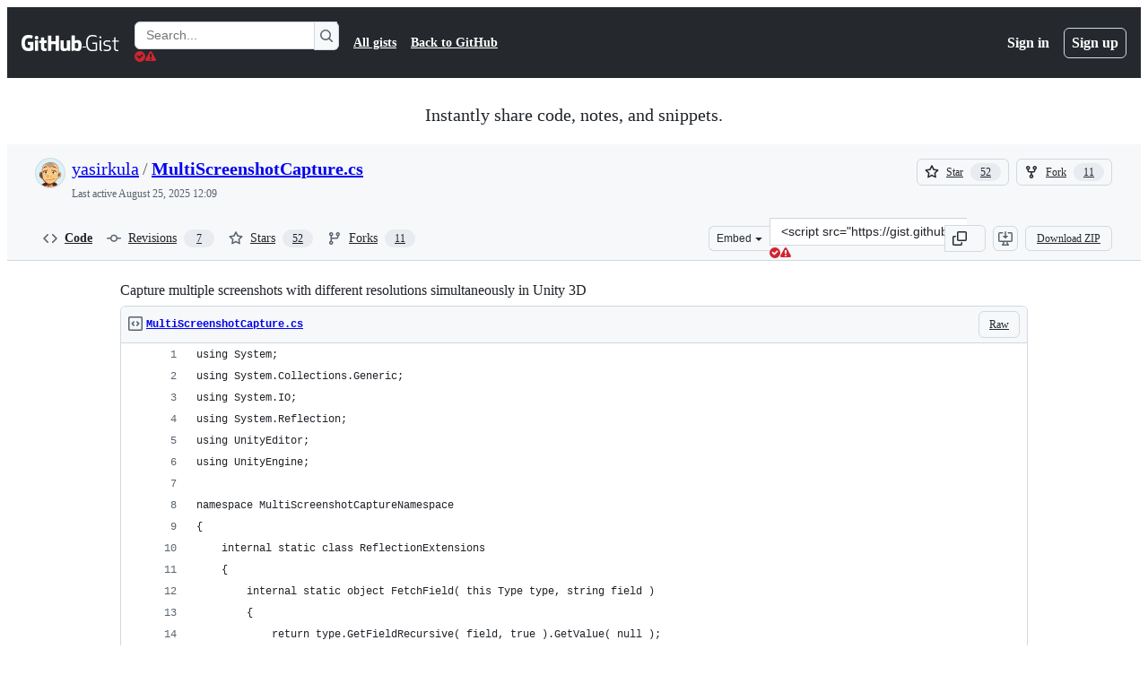

--- FILE ---
content_type: text/html; charset=utf-8
request_url: https://gist.github.com/yasirkula/fba5c7b5280aa90cdb66a68c4005b52d?permalink_comment_id=4221050
body_size: 36419
content:






<!DOCTYPE html>
<html
  lang="en"
  
  data-color-mode="auto" data-light-theme="light" data-dark-theme="dark"
  data-a11y-animated-images="system" data-a11y-link-underlines="true"
  
  >




  <head>
    <meta charset="utf-8">
  <link rel="dns-prefetch" href="https://github.githubassets.com">
  <link rel="dns-prefetch" href="https://avatars.githubusercontent.com">
  <link rel="dns-prefetch" href="https://github-cloud.s3.amazonaws.com">
  <link rel="dns-prefetch" href="https://user-images.githubusercontent.com/">
  <link rel="preconnect" href="https://github.githubassets.com" crossorigin>
  <link rel="preconnect" href="https://avatars.githubusercontent.com">

  

  <link crossorigin="anonymous" media="all" rel="stylesheet" href="https://github.githubassets.com/assets/light-dac525bbd821.css" /><link crossorigin="anonymous" media="all" rel="stylesheet" href="https://github.githubassets.com/assets/light_high_contrast-56ccf4057897.css" /><link crossorigin="anonymous" media="all" rel="stylesheet" href="https://github.githubassets.com/assets/dark-784387e86ac0.css" /><link crossorigin="anonymous" media="all" rel="stylesheet" href="https://github.githubassets.com/assets/dark_high_contrast-79bd5fd84a86.css" /><link data-color-theme="light" crossorigin="anonymous" media="all" rel="stylesheet" data-href="https://github.githubassets.com/assets/light-dac525bbd821.css" /><link data-color-theme="light_high_contrast" crossorigin="anonymous" media="all" rel="stylesheet" data-href="https://github.githubassets.com/assets/light_high_contrast-56ccf4057897.css" /><link data-color-theme="light_colorblind" crossorigin="anonymous" media="all" rel="stylesheet" data-href="https://github.githubassets.com/assets/light_colorblind-0e24752a7d2b.css" /><link data-color-theme="light_colorblind_high_contrast" crossorigin="anonymous" media="all" rel="stylesheet" data-href="https://github.githubassets.com/assets/light_colorblind_high_contrast-412af2517363.css" /><link data-color-theme="light_tritanopia" crossorigin="anonymous" media="all" rel="stylesheet" data-href="https://github.githubassets.com/assets/light_tritanopia-6186e83663dc.css" /><link data-color-theme="light_tritanopia_high_contrast" crossorigin="anonymous" media="all" rel="stylesheet" data-href="https://github.githubassets.com/assets/light_tritanopia_high_contrast-9d33c7aea2e7.css" /><link data-color-theme="dark" crossorigin="anonymous" media="all" rel="stylesheet" data-href="https://github.githubassets.com/assets/dark-784387e86ac0.css" /><link data-color-theme="dark_high_contrast" crossorigin="anonymous" media="all" rel="stylesheet" data-href="https://github.githubassets.com/assets/dark_high_contrast-79bd5fd84a86.css" /><link data-color-theme="dark_colorblind" crossorigin="anonymous" media="all" rel="stylesheet" data-href="https://github.githubassets.com/assets/dark_colorblind-75db11311555.css" /><link data-color-theme="dark_colorblind_high_contrast" crossorigin="anonymous" media="all" rel="stylesheet" data-href="https://github.githubassets.com/assets/dark_colorblind_high_contrast-f2c1045899a2.css" /><link data-color-theme="dark_tritanopia" crossorigin="anonymous" media="all" rel="stylesheet" data-href="https://github.githubassets.com/assets/dark_tritanopia-f46d293c6ff3.css" /><link data-color-theme="dark_tritanopia_high_contrast" crossorigin="anonymous" media="all" rel="stylesheet" data-href="https://github.githubassets.com/assets/dark_tritanopia_high_contrast-e4b5684db29d.css" /><link data-color-theme="dark_dimmed" crossorigin="anonymous" media="all" rel="stylesheet" data-href="https://github.githubassets.com/assets/dark_dimmed-72c58078e707.css" /><link data-color-theme="dark_dimmed_high_contrast" crossorigin="anonymous" media="all" rel="stylesheet" data-href="https://github.githubassets.com/assets/dark_dimmed_high_contrast-956cb5dfcb85.css" />

  <style type="text/css">
    :root {
      --tab-size-preference: 4;
    }

    pre, code {
      tab-size: var(--tab-size-preference);
    }
  </style>

    <link crossorigin="anonymous" media="all" rel="stylesheet" href="https://github.githubassets.com/assets/primer-primitives-c37d781e2da5.css" />
    <link crossorigin="anonymous" media="all" rel="stylesheet" href="https://github.githubassets.com/assets/primer-dc3bfaf4b78e.css" />
    <link crossorigin="anonymous" media="all" rel="stylesheet" href="https://github.githubassets.com/assets/global-b0ea6cebe9c5.css" />
    <link crossorigin="anonymous" media="all" rel="stylesheet" href="https://github.githubassets.com/assets/github-6d0965b43add.css" />
  

  

  <script type="application/json" id="client-env">{"locale":"en","featureFlags":["a11y_status_checks_ruleset","actions_custom_images_public_preview_visibility","actions_custom_images_storage_billing_ui_visibility","actions_enable_snapshot_keyword","actions_image_version_event","actions_workflow_language_service","alternate_user_config_repo","api_insights_show_missing_data_banner","arianotify_comprehensive_migration","codespaces_prebuild_region_target_update","coding_agent_model_selection","consolidated_custom_properties_values_table","contentful_lp_footnotes","copilot_3p_agent_hovercards","copilot_agent_cli_public_preview","copilot_agent_sessions_alive_updates","copilot_agent_task_list_v2","copilot_agent_tasks_btn_code_nav","copilot_agent_tasks_btn_code_view","copilot_agent_tasks_btn_code_view_lines","copilot_agent_tasks_btn_repo","copilot_api_agentic_issue_marshal_yaml","copilot_byok_extended_capabilities","copilot_chat_agents_empty_state","copilot_chat_attach_multiple_images","copilot_chat_clear_model_selection_for_default_change","copilot_chat_file_redirect","copilot_chat_input_commands","copilot_chat_opening_thread_switch","copilot_chat_reduce_quota_checks","copilot_chat_search_bar_redirect","copilot_chat_selection_attachments","copilot_chat_vision_in_claude","copilot_chat_vision_preview_gate","copilot_coding_agent_task_response","copilot_custom_copilots","copilot_custom_copilots_feature_preview","copilot_duplicate_thread","copilot_extensions_hide_in_dotcom_chat","copilot_extensions_removal_on_marketplace","copilot_features_raycast_logo","copilot_file_block_ref_matching","copilot_ftp_hyperspace_upgrade_prompt","copilot_icebreakers_experiment_dashboard","copilot_icebreakers_experiment_hyperspace","copilot_immersive_generate_thread_name_async","copilot_immersive_job_result_preview","copilot_immersive_structured_model_picker","copilot_immersive_task_hyperlinking","copilot_immersive_task_within_chat_thread","copilot_org_policy_page_focus_mode","copilot_redirect_header_button_to_agents","copilot_security_alert_assignee_options","copilot_share_active_subthread","copilot_spaces_ga","copilot_spaces_individual_policies_ga","copilot_spaces_public_access_to_user_owned_spaces","copilot_spaces_report_abuse","copilot_spaces_use_search_endpoint","copilot_spark_empty_state","copilot_spark_handle_nil_friendly_name","copilot_stable_conversation_view","copilot_swe_agent_progress_commands","copilot_swe_agent_use_subagents","copilot_unconfigured_is_inherited","dashboard_lists_max_age_filter","dashboard_universe_2025_feedback_dialog","dom_node_counts","enterprise_ai_controls","failbot_report_error_react_apps_on_page","flex_cta_groups_mvp","global_nav_react_edit_status_dialog","global_nav_react_feature_preview","global_nav_react_teams_settings_page","global_nav_react_top_repos_api_caching","global_nav_repo_picker_debounce","hyperspace_2025_logged_out_batch_1","initial_per_page_pagination_updates","issue_fields_global_search","issue_fields_report_usage","issue_fields_timeline_events","issues_cache_operation_timeout","issues_cca_assign_actor_with_agent","issues_check_is_repository_writable","issues_expanded_file_types","issues_lazy_load_comment_box_suggestions","issues_preheating_dependency_issues","issues_preheating_issue_row","issues_preheating_memex","issues_preheating_parent_issue","issues_preheating_secondary","issues_preheating_sub_issues","issues_preheating_timeline_issues","issues_react_bots_timeline_pagination","issues_react_chrome_container_query_fix","issues_react_client_side_caching_analytics","issues_react_client_side_caching_cb","issues_react_extended_preheat_analytics","issues_react_hot_cache","issues_react_prohibit_title_fallback","issues_react_safari_scroll_preservation","issues_react_turbo_cache_navigation","issues_react_use_turbo_for_cross_repo_navigation","issues_report_sidebar_interactions","lifecycle_label_name_updates","marketing_pages_search_explore_provider","memex_default_issue_create_repository","memex_display_button_config_menu","memex_grouped_by_edit_route","memex_live_update_hovercard","memex_mwl_filter_field_delimiter","mission_control_retry_on_401","mission_control_use_body_html","open_agent_session_in_vscode_insiders","open_agent_session_in_vscode_stable","primer_react_css_has_selector_perf","projects_assignee_max_limit","prs_conversations_react_split","react_profile_user_status_dialog_enabled","react_quality_profiling","repo_insights_all_traffic_endpoint","repos_insights_remove_new_url","ruleset_deletion_confirmation","sample_network_conn_type","site_calculator_actions_2025","site_features_copilot_universe","site_homepage_collaborate_video","site_homepage_contentful","site_msbuild_webgl_hero","spark_prompt_secret_scanning","spark_server_connection_status","swe_agent_member_requests","viewscreen_sandbox","webp_support","workbench_store_readonly"],"copilotApiOverrideUrl":"https://api.githubcopilot.com"}</script>
<script crossorigin="anonymous" type="application/javascript" src="https://github.githubassets.com/assets/high-contrast-cookie-ff2c933fbe48.js"></script>
<script crossorigin="anonymous" type="application/javascript" src="https://github.githubassets.com/assets/wp-runtime-c80657f55bad.js" defer="defer"></script>
<script crossorigin="anonymous" type="application/javascript" src="https://github.githubassets.com/assets/78298-e2b301acbc0e.js" defer="defer"></script>
<script crossorigin="anonymous" type="application/javascript" src="https://github.githubassets.com/assets/6488-de87864e6818.js" defer="defer"></script>
<script crossorigin="anonymous" type="application/javascript" src="https://github.githubassets.com/assets/82075-2e4fa6ffb171.js" defer="defer"></script>
<script crossorigin="anonymous" type="application/javascript" src="https://github.githubassets.com/assets/environment-64d2676efda2.js" defer="defer"></script>
<script crossorigin="anonymous" type="application/javascript" src="https://github.githubassets.com/assets/97068-2c8e697c6e8c.js" defer="defer"></script>
<script crossorigin="anonymous" type="application/javascript" src="https://github.githubassets.com/assets/43784-4652ae97a661.js" defer="defer"></script>
<script crossorigin="anonymous" type="application/javascript" src="https://github.githubassets.com/assets/4712-6fc930a63a4b.js" defer="defer"></script>
<script crossorigin="anonymous" type="application/javascript" src="https://github.githubassets.com/assets/81028-4fa90b716172.js" defer="defer"></script>
<script crossorigin="anonymous" type="application/javascript" src="https://github.githubassets.com/assets/74911-498f12492577.js" defer="defer"></script>
<script crossorigin="anonymous" type="application/javascript" src="https://github.githubassets.com/assets/91853-448038d8f9ef.js" defer="defer"></script>
<script crossorigin="anonymous" type="application/javascript" src="https://github.githubassets.com/assets/78143-31968346cf4c.js" defer="defer"></script>
<script crossorigin="anonymous" type="application/javascript" src="https://github.githubassets.com/assets/78954-eeadcb8a29db.js" defer="defer"></script>
<script crossorigin="anonymous" type="application/javascript" src="https://github.githubassets.com/assets/github-elements-c96932270531.js" defer="defer"></script>
<script crossorigin="anonymous" type="application/javascript" src="https://github.githubassets.com/assets/element-registry-eb441089aa1e.js" defer="defer"></script>
<script crossorigin="anonymous" type="application/javascript" src="https://github.githubassets.com/assets/react-core-fbb7101a5e29.js" defer="defer"></script>
<script crossorigin="anonymous" type="application/javascript" src="https://github.githubassets.com/assets/react-lib-b492ee0e2c35.js" defer="defer"></script>
<script crossorigin="anonymous" type="application/javascript" src="https://github.githubassets.com/assets/90780-1a0f3d593ff0.js" defer="defer"></script>
<script crossorigin="anonymous" type="application/javascript" src="https://github.githubassets.com/assets/28546-ee41c9313871.js" defer="defer"></script>
<script crossorigin="anonymous" type="application/javascript" src="https://github.githubassets.com/assets/17688-a9e16fb5ed13.js" defer="defer"></script>
<script crossorigin="anonymous" type="application/javascript" src="https://github.githubassets.com/assets/15938-1bc2c363d5ed.js" defer="defer"></script>
<script crossorigin="anonymous" type="application/javascript" src="https://github.githubassets.com/assets/70191-36bdeb9f5eb6.js" defer="defer"></script>
<script crossorigin="anonymous" type="application/javascript" src="https://github.githubassets.com/assets/7332-5ea4ccf72018.js" defer="defer"></script>
<script crossorigin="anonymous" type="application/javascript" src="https://github.githubassets.com/assets/66721-c03c0d8e4fbe.js" defer="defer"></script>
<script crossorigin="anonymous" type="application/javascript" src="https://github.githubassets.com/assets/51519-d05cf6658c87.js" defer="defer"></script>
<script crossorigin="anonymous" type="application/javascript" src="https://github.githubassets.com/assets/27376-e1f0953dbd57.js" defer="defer"></script>
<script crossorigin="anonymous" type="application/javascript" src="https://github.githubassets.com/assets/96384-750ef5263abe.js" defer="defer"></script>
<script crossorigin="anonymous" type="application/javascript" src="https://github.githubassets.com/assets/19718-302da6273821.js" defer="defer"></script>
<script crossorigin="anonymous" type="application/javascript" src="https://github.githubassets.com/assets/behaviors-8003c1a9d883.js" defer="defer"></script>
<script crossorigin="anonymous" type="application/javascript" src="https://github.githubassets.com/assets/37911-8ca53539e04e.js" defer="defer"></script>
<script crossorigin="anonymous" type="application/javascript" src="https://github.githubassets.com/assets/notifications-global-945a9cf8a11b.js" defer="defer"></script>
  
  <script crossorigin="anonymous" type="application/javascript" src="https://github.githubassets.com/assets/5017-b9a13cdd0074.js" defer="defer"></script>
<script crossorigin="anonymous" type="application/javascript" src="https://github.githubassets.com/assets/55526-cc4799be07b0.js" defer="defer"></script>
<script crossorigin="anonymous" type="application/javascript" src="https://github.githubassets.com/assets/gist-81859c7190b3.js" defer="defer"></script>


  <title>Capture multiple screenshots with different resolutions simultaneously in Unity 3D · GitHub</title>



  <meta name="route-pattern" content="/:user_id/:gist_id(.:format)" data-turbo-transient>
  <meta name="route-controller" content="gists_gists" data-turbo-transient>
  <meta name="route-action" content="show" data-turbo-transient>
  <meta name="fetch-nonce" content="v2:7fa73ba5-7864-683c-b6d7-02336751270b">

    
  <meta name="current-catalog-service-hash" content="56253a530ab9027b25719525dcbe6007461a3202218f6f5dfce5a601c121cbcb">


  <meta name="request-id" content="DC04:3DAFE8:339891C:45892DB:69706E8B" data-pjax-transient="true"/><meta name="html-safe-nonce" content="490da69758963d657c3fb5ef6fe12d7055f17925cece1e37116c706c1ef4e1ba" data-pjax-transient="true"/><meta name="visitor-payload" content="eyJyZWZlcnJlciI6IiIsInJlcXVlc3RfaWQiOiJEQzA0OjNEQUZFODozMzk4OTFDOjQ1ODkyREI6Njk3MDZFOEIiLCJ2aXNpdG9yX2lkIjoiODM0NTc1MDU2MzIzMTY1NzYxMSIsInJlZ2lvbl9lZGdlIjoiaWFkIiwicmVnaW9uX3JlbmRlciI6ImlhZCJ9" data-pjax-transient="true"/><meta name="visitor-hmac" content="252382bc4276b4fb821302eb29e3b6faec04bbb8951400a58601a1da556745a0" data-pjax-transient="true"/>




  <meta name="github-keyboard-shortcuts" content="copilot" data-turbo-transient="true" />
  

  <meta name="selected-link" value="gist_code" data-turbo-transient>
  <link rel="assets" href="https://github.githubassets.com/">

    <meta name="google-site-verification" content="Apib7-x98H0j5cPqHWwSMm6dNU4GmODRoqxLiDzdx9I">

<meta name="octolytics-url" content="https://collector.github.com/github/collect" />

  <meta name="analytics-location" content="/&lt;user-name&gt;/&lt;gist-id&gt;" data-turbo-transient="true" />

  




    <meta name="user-login" content="">

  

    <meta name="viewport" content="width=device-width">

    

      <meta name="description" content="Capture multiple screenshots with different resolutions simultaneously in Unity 3D - MultiScreenshotCapture.cs">

      <link rel="search" type="application/opensearchdescription+xml" href="/opensearch-gist.xml" title="Gist">

    <link rel="fluid-icon" href="https://gist.github.com/fluidicon.png" title="GitHub">
    <meta property="fb:app_id" content="1401488693436528">
    <meta name="apple-itunes-app" content="app-id=1477376905, app-argument=https://gist.github.com/yasirkula/fba5c7b5280aa90cdb66a68c4005b52d?permalink_comment_id=4221050" />

      <meta name="twitter:image" content="https://github.githubassets.com/assets/gist-og-image-54fd7dc0713e.png" /><meta name="twitter:site" content="@github" /><meta name="twitter:card" content="summary_large_image" /><meta name="twitter:title" content="Capture multiple screenshots with different resolutions simultaneously in Unity 3D" /><meta name="twitter:description" content="Capture multiple screenshots with different resolutions simultaneously in Unity 3D - MultiScreenshotCapture.cs" />
  <meta property="og:image" content="https://github.githubassets.com/assets/gist-og-image-54fd7dc0713e.png" /><meta property="og:image:alt" content="Capture multiple screenshots with different resolutions simultaneously in Unity 3D - MultiScreenshotCapture.cs" /><meta property="og:site_name" content="Gist" /><meta property="og:type" content="article" /><meta property="og:title" content="Capture multiple screenshots with different resolutions simultaneously in Unity 3D" /><meta property="og:url" content="https://gist.github.com/yasirkula/fba5c7b5280aa90cdb66a68c4005b52d" /><meta property="og:description" content="Capture multiple screenshots with different resolutions simultaneously in Unity 3D - MultiScreenshotCapture.cs" /><meta property="article:author" content="262588213843476" /><meta property="article:publisher" content="262588213843476" />
  




      <meta name="hostname" content="gist.github.com">



        <meta name="expected-hostname" content="gist.github.com">


  <meta http-equiv="x-pjax-version" content="c995aa6b96468d8729f5059851335490ac9159f2b5d8f06256925ca9ccd62120" data-turbo-track="reload">
  <meta http-equiv="x-pjax-csp-version" content="21a43568025709b66240454fc92d4f09335a96863f8ab1c46b4a07f6a5b67102" data-turbo-track="reload">
  <meta http-equiv="x-pjax-css-version" content="933be2e625ec8154f170f0eb6faea4798471d65e4caf0dfc139ca63d6c3ac8f5" data-turbo-track="reload">
  <meta http-equiv="x-pjax-js-version" content="9920a62ba22d06470388e2904804fb7e5ec51c9e35f81784e9191394c74b2bd2" data-turbo-track="reload">

  <meta name="turbo-cache-control" content="no-preview" data-turbo-transient="">

      <link href="/yasirkula.atom" rel="alternate" title="atom" type="application/atom+xml">


  <link crossorigin="anonymous" media="all" rel="stylesheet" href="https://github.githubassets.com/assets/gist-8058c9745533.css" />




    <meta name="turbo-body-classes" content="logged-out env-production page-responsive">
  <meta name="disable-turbo" content="false">


  <meta name="browser-stats-url" content="https://api.github.com/_private/browser/stats">

  <meta name="browser-errors-url" content="https://api.github.com/_private/browser/errors">

  <meta name="release" content="7d6181066430cc06553c8396ca201e194ae33cb9">
  <meta name="ui-target" content="full">

  <link rel="mask-icon" href="https://github.githubassets.com/assets/pinned-octocat-093da3e6fa40.svg" color="#000000">
  <link rel="alternate icon" class="js-site-favicon" type="image/png" href="https://github.githubassets.com/favicons/favicon.png">
  <link rel="icon" class="js-site-favicon" type="image/svg+xml" href="https://github.githubassets.com/favicons/favicon.svg" data-base-href="https://github.githubassets.com/favicons/favicon">

<meta name="theme-color" content="#1e2327">
<meta name="color-scheme" content="light dark" />



  </head>

  <body class="logged-out env-production page-responsive" style="word-wrap: break-word;" >
    <div data-turbo-body class="logged-out env-production page-responsive" style="word-wrap: break-word;" >
      <div id="__primerPortalRoot__" role="region" style="z-index: 1000; position: absolute; width: 100%;" data-turbo-permanent></div>
      



    <div class="position-relative header-wrapper js-header-wrapper ">
      <a href="#start-of-content" data-skip-target-assigned="false" class="px-2 py-4 color-bg-accent-emphasis color-fg-on-emphasis show-on-focus js-skip-to-content">Skip to content</a>

      <span data-view-component="true" class="progress-pjax-loader Progress position-fixed width-full">
    <span style="width: 0%;" data-view-component="true" class="Progress-item progress-pjax-loader-bar left-0 top-0 color-bg-accent-emphasis"></span>
</span>      
      
      <link crossorigin="anonymous" media="all" rel="stylesheet" href="https://github.githubassets.com/assets/primer-react.272733bb6899c5359cf5.module.css" />
<link crossorigin="anonymous" media="all" rel="stylesheet" href="https://github.githubassets.com/assets/keyboard-shortcuts-dialog.29aaeaafa90f007c6f61.module.css" />

<react-partial
  partial-name="keyboard-shortcuts-dialog"
  data-ssr="false"
  data-attempted-ssr="false"
  data-react-profiling="true"
>
  
  <script type="application/json" data-target="react-partial.embeddedData">{"props":{"docsUrl":"https://docs.github.com/get-started/accessibility/keyboard-shortcuts"}}</script>
  <div data-target="react-partial.reactRoot"></div>
</react-partial>





      

            <div class="Header js-details-container Details flex-wrap flex-md-nowrap p-responsive" role="banner" >
  <div class="Header-item d-none d-md-flex">
    <a class="Header-link" data-hotkey="g d" aria-label="Gist Homepage " style="--focus-outlineColor: #fff;" href="/">
  <svg aria-hidden="true" height="24" viewBox="0 0 24 24" version="1.1" width="24" data-view-component="true" class="octicon octicon-mark-github v-align-middle d-inline-block d-md-none">
    <path d="M12 1C5.923 1 1 5.923 1 12c0 4.867 3.149 8.979 7.521 10.436.55.096.756-.233.756-.522 0-.262-.013-1.128-.013-2.049-2.764.509-3.479-.674-3.699-1.292-.124-.317-.66-1.293-1.127-1.554-.385-.207-.936-.715-.014-.729.866-.014 1.485.797 1.691 1.128.99 1.663 2.571 1.196 3.204.907.096-.715.385-1.196.701-1.471-2.448-.275-5.005-1.224-5.005-5.432 0-1.196.426-2.186 1.128-2.956-.111-.275-.496-1.402.11-2.915 0 0 .921-.288 3.024 1.128a10.193 10.193 0 0 1 2.75-.371c.936 0 1.871.123 2.75.371 2.104-1.43 3.025-1.128 3.025-1.128.605 1.513.221 2.64.111 2.915.701.77 1.127 1.747 1.127 2.956 0 4.222-2.571 5.157-5.019 5.432.399.344.743 1.004.743 2.035 0 1.471-.014 2.654-.014 3.025 0 .289.206.632.756.522C19.851 20.979 23 16.854 23 12c0-6.077-4.922-11-11-11Z"></path>
</svg>
  <svg aria-hidden="true" height="24" viewBox="0 0 68 24" version="1.1" width="68" data-view-component="true" class="octicon octicon-logo-github v-align-middle d-none d-md-inline-block">
    <path d="M27.8 17.908h-.03c.013 0 .022.014.035.017l.01-.002-.016-.015Zm.005.017c-.14.001-.49.073-.861.073-1.17 0-1.575-.536-1.575-1.234v-4.652h2.385c.135 0 .24-.12.24-.283V9.302c0-.133-.12-.252-.24-.252H25.37V5.913c0-.119-.075-.193-.21-.193h-3.24c-.136 0-.21.074-.21.193V9.14s-1.636.401-1.741.416a.255.255 0 0 0-.195.253v2.021c0 .164.12.282.255.282h1.665v4.876c0 3.627 2.55 3.998 4.29 3.998.796 0 1.756-.252 1.906-.327.09-.03.135-.134.135-.238v-2.23a.264.264 0 0 0-.219-.265Zm35.549-3.272c0-2.69-1.095-3.047-2.25-2.928-.9.06-1.62.505-1.62.505v5.232s.735.506 1.83.536c1.545.044 2.04-.506 2.04-3.345ZM67 14.415c0 5.099-1.665 6.555-4.576 6.555-2.46 0-3.78-1.233-3.78-1.233s-.06.683-.135.773c-.045.089-.12.118-.21.118h-2.22c-.15 0-.286-.119-.286-.252l.03-16.514a.26.26 0 0 1 .255-.252h3.196a.26.26 0 0 1 .255.252v5.604s1.23-.788 3.03-.788l-.015-.03c1.8 0 4.456.67 4.456 5.767ZM53.918 9.05h-3.15c-.165 0-.255.119-.255.282v8.086s-.826.58-1.95.58c-1.126 0-1.456-.506-1.456-1.62v-7.06a.262.262 0 0 0-.255-.254h-3.21a.262.262 0 0 0-.256.253v7.596c0 3.27 1.846 4.087 4.381 4.087 2.085 0 3.78-1.145 3.78-1.145s.076.58.12.67c.03.074.136.133.24.133h2.011a.243.243 0 0 0 .255-.253l.03-11.103c0-.133-.12-.252-.285-.252Zm-35.556-.015h-3.195c-.135 0-.255.134-.255.297v10.91c0 .297.195.401.45.401h2.88c.3 0 .375-.134.375-.401V9.287a.262.262 0 0 0-.255-.252ZM16.787 4.01c-1.155 0-2.07.907-2.07 2.051 0 1.145.915 2.051 2.07 2.051a2.04 2.04 0 0 0 2.04-2.05 2.04 2.04 0 0 0-2.04-2.052Zm24.74-.372H38.36a.262.262 0 0 0-.255.253v6.08H33.14v-6.08a.262.262 0 0 0-.255-.253h-3.196a.262.262 0 0 0-.255.253v16.514c0 .133.135.252.255.252h3.196a.262.262 0 0 0 .255-.253v-7.06h4.966l-.03 7.06c0 .134.12.253.255.253h3.195a.262.262 0 0 0 .255-.253V3.892a.262.262 0 0 0-.255-.253Zm-28.31 7.313v8.532c0 .06-.015.163-.09.193 0 0-1.875 1.323-4.966 1.323C4.426 21 0 19.84 0 12.2S3.87 2.986 7.651 3c3.27 0 4.59.728 4.8.862.06.075.09.134.09.208l-.63 2.646c0 .134-.134.297-.3.253-.54-.164-1.35-.49-3.255-.49-2.205 0-4.575.623-4.575 5.543s2.25 5.5 3.87 5.5c1.38 0 1.875-.164 1.875-.164V13.94H7.321c-.165 0-.285-.12-.285-.253v-2.735c0-.134.12-.252.285-.252h5.61c.166 0 .286.118.286.252Z"></path>
</svg>
  <svg aria-hidden="true" height="24" viewBox="0 0 38 24" version="1.1" width="38" data-view-component="true" class="octicon octicon-logo-gist v-align-middle d-none d-md-inline-block">
    <path d="M7.05 13.095v-1.5h5.28v8.535c-1.17.555-2.925.96-5.385.96C1.665 21.09 0 17.055 0 12.045S1.695 3 6.945 3c2.43 0 3.96.495 4.92.99v1.575c-1.83-.75-3-1.095-4.92-1.095-3.855 0-5.22 3.315-5.22 7.59s1.365 7.575 5.205 7.575c1.335 0 2.97-.105 3.795-.51v-6.03H7.05Zm16.47 1.035h.045c3.33.3 4.125 1.425 4.125 3.345 0 1.815-1.14 3.615-4.71 3.615-1.125 0-2.745-.285-3.495-.585v-1.41c.705.255 1.83.54 3.495.54 2.43 0 3.09-1.035 3.09-2.13 0-1.065-.33-1.815-2.655-2.01-3.39-.3-4.095-1.5-4.095-3.12 0-1.665 1.08-3.465 4.38-3.465 1.095 0 2.34.135 3.375.585v1.41c-.915-.3-1.83-.54-3.405-.54-2.325 0-2.82.855-2.82 2.01 0 1.035.42 1.56 2.67 1.755Zm12.87-4.995v1.275h-3.63v7.305c0 1.425.795 2.01 2.25 2.01.3 0 .63 0 .915-.045v1.335c-.255.045-.75.075-1.035.075-1.965 0-3.75-.9-3.75-3.195v-7.5H28.8v-.72l2.34-.66V5.85l1.62-.465v3.75h3.63ZM16.635 9.09v9.615c0 .81.285 1.05 1.005 1.05v1.335c-1.71 0-2.58-.705-2.58-2.58V9.09h1.575Zm.375-3.495c0 .66-.51 1.17-1.17 1.17a1.14 1.14 0 0 1-1.155-1.17c0-.66.48-1.17 1.155-1.17s1.17.51 1.17 1.17Z"></path>
</svg>
</a>


  </div>

  <div class="Header-item d-md-none">
      <button aria-label="Toggle navigation" aria-expanded="false" type="button" data-view-component="true" class="Header-link js-details-target btn-link">    <svg aria-hidden="true" height="24" viewBox="0 0 24 24" version="1.1" width="24" data-view-component="true" class="octicon octicon-three-bars">
    <path d="M3.75 5.25a.75.75 0 0 0 0 1.5h16.5a.75.75 0 0 0 0-1.5H3.75Zm0 6a.75.75 0 0 0 0 1.5h16.5a.75.75 0 0 0 0-1.5H3.75Zm0 6a.75.75 0 0 0 0 1.5h16.5a.75.75 0 0 0 0-1.5H3.75Z"></path>
</svg>
</button>  </div>

  <div class="Header-item Header-item--full js-site-search flex-column flex-md-row width-full flex-order-2 flex-md-order-none mr-0 mr-md-3 mt-3 mt-md-0 Details-content--hidden-not-important d-md-flex">
      <div class="header-search flex-self-stretch flex-md-self-auto mr-0 mr-md-3 mb-3 mb-md-0">
  <!-- '"` --><!-- </textarea></xmp> --></option></form><form data-turbo="false" action="/search" accept-charset="UTF-8" method="get">
    <div class="d-flex">
        <primer-text-field class="FormControl width-full FormControl--fullWidth">
      <label class="sr-only FormControl-label" for="q">
        Search Gists
</label>    
  <div class="FormControl-input-wrap">
    
      <input placeholder="Search..." aria-describedby="validation-b7530a93-a549-4fa6-8d3c-a14f96ffe270" data-target="primer-text-field.inputElement " class="form-control FormControl-input FormControl-medium rounded-right-0" type="text" name="q" id="q" />
</div>
      <div class="FormControl-inlineValidation" id="validation-b7530a93-a549-4fa6-8d3c-a14f96ffe270" hidden="hidden">
  <span class="FormControl-inlineValidation--visual" data-target="primer-text-field.validationSuccessIcon" hidden><svg aria-hidden="true" height="12" viewBox="0 0 12 12" version="1.1" width="12" data-view-component="true" class="octicon octicon-check-circle-fill">
    <path d="M6 0a6 6 0 1 1 0 12A6 6 0 0 1 6 0Zm-.705 8.737L9.63 4.403 8.392 3.166 5.295 6.263l-1.7-1.702L2.356 5.8l2.938 2.938Z"></path>
</svg></span>
  <span class=" FormControl-inlineValidation--visual" data-target="primer-text-field.validationErrorIcon"><svg aria-hidden="true" height="12" viewBox="0 0 12 12" version="1.1" width="12" data-view-component="true" class="octicon octicon-alert-fill">
    <path d="M4.855.708c.5-.896 1.79-.896 2.29 0l4.675 8.351a1.312 1.312 0 0 1-1.146 1.954H1.33A1.313 1.313 0 0 1 .183 9.058ZM7 7V3H5v4Zm-1 3a1 1 0 1 0 0-2 1 1 0 0 0 0 2Z"></path>
</svg></span>
  <span></span>
</div>
    
</primer-text-field>
      <button id="icon-button-ab232d30-7f5a-4f0a-95e7-8018da4da019" aria-labelledby="tooltip-b5dfe8d6-609d-4fb1-ae29-12a6bafa55f1" type="submit" data-view-component="true" class="Button Button--iconOnly Button--secondary Button--medium rounded-left-0">  <svg aria-hidden="true" height="16" viewBox="0 0 16 16" version="1.1" width="16" data-view-component="true" class="octicon octicon-search Button-visual">
    <path d="M10.68 11.74a6 6 0 0 1-7.922-8.982 6 6 0 0 1 8.982 7.922l3.04 3.04a.749.749 0 0 1-.326 1.275.749.749 0 0 1-.734-.215ZM11.5 7a4.499 4.499 0 1 0-8.997 0A4.499 4.499 0 0 0 11.5 7Z"></path>
</svg>
</button><tool-tip id="tooltip-b5dfe8d6-609d-4fb1-ae29-12a6bafa55f1" for="icon-button-ab232d30-7f5a-4f0a-95e7-8018da4da019" popover="manual" data-direction="s" data-type="label" data-view-component="true" class="sr-only position-absolute">Search Gists</tool-tip>

    </div>
</form></div>


    <nav aria-label="Global" class="d-flex flex-column flex-md-row flex-self-stretch flex-md-self-auto">
  <a class="Header-link mr-0 mr-md-3 py-2 py-md-0 border-top border-md-top-0 border-white-fade" data-ga-click="Header, go to all gists, text:all gists" href="/discover">All gists</a>

  <a class="Header-link mr-0 mr-md-3 py-2 py-md-0 border-top border-md-top-0 border-white-fade" data-ga-click="Header, go to GitHub, text:Back to GitHub" href="https://github.com">Back to GitHub</a>

    <a class="Header-link d-block d-md-none mr-0 mr-md-3 py-2 py-md-0 border-top border-md-top-0 border-white-fade" data-ga-click="Header, sign in" data-hydro-click="{&quot;event_type&quot;:&quot;authentication.click&quot;,&quot;payload&quot;:{&quot;location_in_page&quot;:&quot;gist header&quot;,&quot;repository_id&quot;:null,&quot;auth_type&quot;:&quot;LOG_IN&quot;,&quot;originating_url&quot;:&quot;https://gist.github.com/yasirkula/fba5c7b5280aa90cdb66a68c4005b52d?permalink_comment_id=4221050&quot;,&quot;user_id&quot;:null}}" data-hydro-click-hmac="5cc4354de39944543dd816023d4baee3c9369ba69332477d1e9614ab745bf1af" href="https://gist.github.com/auth/github?return_to=https%3A%2F%2Fgist.github.com%2Fyasirkula%2Ffba5c7b5280aa90cdb66a68c4005b52d%3Fpermalink_comment_id%3D4221050">
      Sign in
</a>
      <a class="Header-link d-block d-md-none mr-0 mr-md-3 py-2 py-md-0 border-top border-md-top-0 border-white-fade" data-ga-click="Header, sign up" data-hydro-click="{&quot;event_type&quot;:&quot;authentication.click&quot;,&quot;payload&quot;:{&quot;location_in_page&quot;:&quot;gist header&quot;,&quot;repository_id&quot;:null,&quot;auth_type&quot;:&quot;SIGN_UP&quot;,&quot;originating_url&quot;:&quot;https://gist.github.com/yasirkula/fba5c7b5280aa90cdb66a68c4005b52d?permalink_comment_id=4221050&quot;,&quot;user_id&quot;:null}}" data-hydro-click-hmac="e74d58168be5f0f20e530d77301fe9efb423691b247cbbb132fad9531f921605" href="/join?return_to=https%3A%2F%2Fgist.github.com%2Fyasirkula%2Ffba5c7b5280aa90cdb66a68c4005b52d%3Fpermalink_comment_id%3D4221050&amp;source=header-gist">
        Sign up
</a></nav>

  </div>

  <div class="Header-item Header-item--full flex-justify-center d-md-none position-relative">
    <a class="Header-link" data-hotkey="g d" aria-label="Gist Homepage " style="--focus-outlineColor: #fff;" href="/">
  <svg aria-hidden="true" height="24" viewBox="0 0 24 24" version="1.1" width="24" data-view-component="true" class="octicon octicon-mark-github v-align-middle d-inline-block d-md-none">
    <path d="M12 1C5.923 1 1 5.923 1 12c0 4.867 3.149 8.979 7.521 10.436.55.096.756-.233.756-.522 0-.262-.013-1.128-.013-2.049-2.764.509-3.479-.674-3.699-1.292-.124-.317-.66-1.293-1.127-1.554-.385-.207-.936-.715-.014-.729.866-.014 1.485.797 1.691 1.128.99 1.663 2.571 1.196 3.204.907.096-.715.385-1.196.701-1.471-2.448-.275-5.005-1.224-5.005-5.432 0-1.196.426-2.186 1.128-2.956-.111-.275-.496-1.402.11-2.915 0 0 .921-.288 3.024 1.128a10.193 10.193 0 0 1 2.75-.371c.936 0 1.871.123 2.75.371 2.104-1.43 3.025-1.128 3.025-1.128.605 1.513.221 2.64.111 2.915.701.77 1.127 1.747 1.127 2.956 0 4.222-2.571 5.157-5.019 5.432.399.344.743 1.004.743 2.035 0 1.471-.014 2.654-.014 3.025 0 .289.206.632.756.522C19.851 20.979 23 16.854 23 12c0-6.077-4.922-11-11-11Z"></path>
</svg>
  <svg aria-hidden="true" height="24" viewBox="0 0 68 24" version="1.1" width="68" data-view-component="true" class="octicon octicon-logo-github v-align-middle d-none d-md-inline-block">
    <path d="M27.8 17.908h-.03c.013 0 .022.014.035.017l.01-.002-.016-.015Zm.005.017c-.14.001-.49.073-.861.073-1.17 0-1.575-.536-1.575-1.234v-4.652h2.385c.135 0 .24-.12.24-.283V9.302c0-.133-.12-.252-.24-.252H25.37V5.913c0-.119-.075-.193-.21-.193h-3.24c-.136 0-.21.074-.21.193V9.14s-1.636.401-1.741.416a.255.255 0 0 0-.195.253v2.021c0 .164.12.282.255.282h1.665v4.876c0 3.627 2.55 3.998 4.29 3.998.796 0 1.756-.252 1.906-.327.09-.03.135-.134.135-.238v-2.23a.264.264 0 0 0-.219-.265Zm35.549-3.272c0-2.69-1.095-3.047-2.25-2.928-.9.06-1.62.505-1.62.505v5.232s.735.506 1.83.536c1.545.044 2.04-.506 2.04-3.345ZM67 14.415c0 5.099-1.665 6.555-4.576 6.555-2.46 0-3.78-1.233-3.78-1.233s-.06.683-.135.773c-.045.089-.12.118-.21.118h-2.22c-.15 0-.286-.119-.286-.252l.03-16.514a.26.26 0 0 1 .255-.252h3.196a.26.26 0 0 1 .255.252v5.604s1.23-.788 3.03-.788l-.015-.03c1.8 0 4.456.67 4.456 5.767ZM53.918 9.05h-3.15c-.165 0-.255.119-.255.282v8.086s-.826.58-1.95.58c-1.126 0-1.456-.506-1.456-1.62v-7.06a.262.262 0 0 0-.255-.254h-3.21a.262.262 0 0 0-.256.253v7.596c0 3.27 1.846 4.087 4.381 4.087 2.085 0 3.78-1.145 3.78-1.145s.076.58.12.67c.03.074.136.133.24.133h2.011a.243.243 0 0 0 .255-.253l.03-11.103c0-.133-.12-.252-.285-.252Zm-35.556-.015h-3.195c-.135 0-.255.134-.255.297v10.91c0 .297.195.401.45.401h2.88c.3 0 .375-.134.375-.401V9.287a.262.262 0 0 0-.255-.252ZM16.787 4.01c-1.155 0-2.07.907-2.07 2.051 0 1.145.915 2.051 2.07 2.051a2.04 2.04 0 0 0 2.04-2.05 2.04 2.04 0 0 0-2.04-2.052Zm24.74-.372H38.36a.262.262 0 0 0-.255.253v6.08H33.14v-6.08a.262.262 0 0 0-.255-.253h-3.196a.262.262 0 0 0-.255.253v16.514c0 .133.135.252.255.252h3.196a.262.262 0 0 0 .255-.253v-7.06h4.966l-.03 7.06c0 .134.12.253.255.253h3.195a.262.262 0 0 0 .255-.253V3.892a.262.262 0 0 0-.255-.253Zm-28.31 7.313v8.532c0 .06-.015.163-.09.193 0 0-1.875 1.323-4.966 1.323C4.426 21 0 19.84 0 12.2S3.87 2.986 7.651 3c3.27 0 4.59.728 4.8.862.06.075.09.134.09.208l-.63 2.646c0 .134-.134.297-.3.253-.54-.164-1.35-.49-3.255-.49-2.205 0-4.575.623-4.575 5.543s2.25 5.5 3.87 5.5c1.38 0 1.875-.164 1.875-.164V13.94H7.321c-.165 0-.285-.12-.285-.253v-2.735c0-.134.12-.252.285-.252h5.61c.166 0 .286.118.286.252Z"></path>
</svg>
  <svg aria-hidden="true" height="24" viewBox="0 0 38 24" version="1.1" width="38" data-view-component="true" class="octicon octicon-logo-gist v-align-middle d-none d-md-inline-block">
    <path d="M7.05 13.095v-1.5h5.28v8.535c-1.17.555-2.925.96-5.385.96C1.665 21.09 0 17.055 0 12.045S1.695 3 6.945 3c2.43 0 3.96.495 4.92.99v1.575c-1.83-.75-3-1.095-4.92-1.095-3.855 0-5.22 3.315-5.22 7.59s1.365 7.575 5.205 7.575c1.335 0 2.97-.105 3.795-.51v-6.03H7.05Zm16.47 1.035h.045c3.33.3 4.125 1.425 4.125 3.345 0 1.815-1.14 3.615-4.71 3.615-1.125 0-2.745-.285-3.495-.585v-1.41c.705.255 1.83.54 3.495.54 2.43 0 3.09-1.035 3.09-2.13 0-1.065-.33-1.815-2.655-2.01-3.39-.3-4.095-1.5-4.095-3.12 0-1.665 1.08-3.465 4.38-3.465 1.095 0 2.34.135 3.375.585v1.41c-.915-.3-1.83-.54-3.405-.54-2.325 0-2.82.855-2.82 2.01 0 1.035.42 1.56 2.67 1.755Zm12.87-4.995v1.275h-3.63v7.305c0 1.425.795 2.01 2.25 2.01.3 0 .63 0 .915-.045v1.335c-.255.045-.75.075-1.035.075-1.965 0-3.75-.9-3.75-3.195v-7.5H28.8v-.72l2.34-.66V5.85l1.62-.465v3.75h3.63ZM16.635 9.09v9.615c0 .81.285 1.05 1.005 1.05v1.335c-1.71 0-2.58-.705-2.58-2.58V9.09h1.575Zm.375-3.495c0 .66-.51 1.17-1.17 1.17a1.14 1.14 0 0 1-1.155-1.17c0-.66.48-1.17 1.155-1.17s1.17.51 1.17 1.17Z"></path>
</svg>
</a>


  </div>

    <div class="Header-item f4 mr-0" role="navigation" aria-label="Sign in or sign up">
      <a class="Header-link no-underline mr-3" data-ga-click="Header, sign in" data-hydro-click="{&quot;event_type&quot;:&quot;authentication.click&quot;,&quot;payload&quot;:{&quot;location_in_page&quot;:&quot;gist header&quot;,&quot;repository_id&quot;:null,&quot;auth_type&quot;:&quot;LOG_IN&quot;,&quot;originating_url&quot;:&quot;https://gist.github.com/yasirkula/fba5c7b5280aa90cdb66a68c4005b52d?permalink_comment_id=4221050&quot;,&quot;user_id&quot;:null}}" data-hydro-click-hmac="5cc4354de39944543dd816023d4baee3c9369ba69332477d1e9614ab745bf1af" href="https://gist.github.com/auth/github?return_to=https%3A%2F%2Fgist.github.com%2Fyasirkula%2Ffba5c7b5280aa90cdb66a68c4005b52d%3Fpermalink_comment_id%3D4221050">
        Sign&nbsp;in
</a>        <a class="Header-link d-inline-block no-underline border color-border-default rounded px-2 py-1" data-ga-click="Header, sign up" data-hydro-click="{&quot;event_type&quot;:&quot;authentication.click&quot;,&quot;payload&quot;:{&quot;location_in_page&quot;:&quot;gist header&quot;,&quot;repository_id&quot;:null,&quot;auth_type&quot;:&quot;SIGN_UP&quot;,&quot;originating_url&quot;:&quot;https://gist.github.com/yasirkula/fba5c7b5280aa90cdb66a68c4005b52d?permalink_comment_id=4221050&quot;,&quot;user_id&quot;:null}}" data-hydro-click-hmac="e74d58168be5f0f20e530d77301fe9efb423691b247cbbb132fad9531f921605" href="/join?return_to=https%3A%2F%2Fgist.github.com%2Fyasirkula%2Ffba5c7b5280aa90cdb66a68c4005b52d%3Fpermalink_comment_id%3D4221050&amp;source=header-gist">
          Sign&nbsp;up
</a>    </div>
</div>



      <div hidden="hidden" data-view-component="true" class="js-stale-session-flash stale-session-flash flash flash-warn flash-full">
  
        <svg aria-hidden="true" height="16" viewBox="0 0 16 16" version="1.1" width="16" data-view-component="true" class="octicon octicon-alert">
    <path d="M6.457 1.047c.659-1.234 2.427-1.234 3.086 0l6.082 11.378A1.75 1.75 0 0 1 14.082 15H1.918a1.75 1.75 0 0 1-1.543-2.575Zm1.763.707a.25.25 0 0 0-.44 0L1.698 13.132a.25.25 0 0 0 .22.368h12.164a.25.25 0 0 0 .22-.368Zm.53 3.996v2.5a.75.75 0 0 1-1.5 0v-2.5a.75.75 0 0 1 1.5 0ZM9 11a1 1 0 1 1-2 0 1 1 0 0 1 2 0Z"></path>
</svg>
        <span class="js-stale-session-flash-signed-in" hidden>You signed in with another tab or window. <a class="Link--inTextBlock" href="">Reload</a> to refresh your session.</span>
        <span class="js-stale-session-flash-signed-out" hidden>You signed out in another tab or window. <a class="Link--inTextBlock" href="">Reload</a> to refresh your session.</span>
        <span class="js-stale-session-flash-switched" hidden>You switched accounts on another tab or window. <a class="Link--inTextBlock" href="">Reload</a> to refresh your session.</span>

    <button id="icon-button-5bbd3026-d040-49fd-a4e5-1c1af3e14160" aria-labelledby="tooltip-5a7f81db-d985-47a2-8c1f-e7c2922bc2bb" type="button" data-view-component="true" class="Button Button--iconOnly Button--invisible Button--medium flash-close js-flash-close">  <svg aria-hidden="true" height="16" viewBox="0 0 16 16" version="1.1" width="16" data-view-component="true" class="octicon octicon-x Button-visual">
    <path d="M3.72 3.72a.75.75 0 0 1 1.06 0L8 6.94l3.22-3.22a.749.749 0 0 1 1.275.326.749.749 0 0 1-.215.734L9.06 8l3.22 3.22a.749.749 0 0 1-.326 1.275.749.749 0 0 1-.734-.215L8 9.06l-3.22 3.22a.751.751 0 0 1-1.042-.018.751.751 0 0 1-.018-1.042L6.94 8 3.72 4.78a.75.75 0 0 1 0-1.06Z"></path>
</svg>
</button><tool-tip id="tooltip-5a7f81db-d985-47a2-8c1f-e7c2922bc2bb" for="icon-button-5bbd3026-d040-49fd-a4e5-1c1af3e14160" popover="manual" data-direction="s" data-type="label" data-view-component="true" class="sr-only position-absolute">Dismiss alert</tool-tip>


  
</div>
    </div>

  <div id="start-of-content" class="show-on-focus"></div>








    <div id="js-flash-container" class="flash-container" data-turbo-replace>




  <template class="js-flash-template">
    
<div class="flash flash-full   {{ className }}">
  <div >
    <button autofocus class="flash-close js-flash-close" type="button" aria-label="Dismiss this message">
      <svg aria-hidden="true" height="16" viewBox="0 0 16 16" version="1.1" width="16" data-view-component="true" class="octicon octicon-x">
    <path d="M3.72 3.72a.75.75 0 0 1 1.06 0L8 6.94l3.22-3.22a.749.749 0 0 1 1.275.326.749.749 0 0 1-.215.734L9.06 8l3.22 3.22a.749.749 0 0 1-.326 1.275.749.749 0 0 1-.734-.215L8 9.06l-3.22 3.22a.751.751 0 0 1-1.042-.018.751.751 0 0 1-.018-1.042L6.94 8 3.72 4.78a.75.75 0 0 1 0-1.06Z"></path>
</svg>
    </button>
    <div aria-atomic="true" role="alert" class="js-flash-alert">
      
      <div>{{ message }}</div>

    </div>
  </div>
</div>
  </template>
</div>


    






  <div
    class="application-main "
    data-commit-hovercards-enabled
    data-discussion-hovercards-enabled
    data-issue-and-pr-hovercards-enabled
    data-project-hovercards-enabled
  >
        <div itemscope itemtype="http://schema.org/Code">
    <main id="gist-pjax-container">
      

  <div class="gist-detail-intro gist-banner pb-3">
    <div class="text-center container-lg px-3">
      <p class="lead">
        Instantly share code, notes, and snippets.
      </p>
    </div>
  </div>


<div class="gisthead pagehead pb-0 pt-3 mb-4">
  <div class="px-0">
    
  
<div class="mb-3 d-flex px-3 px-md-3 px-lg-5">
  <div class="flex-auto min-width-0 width-fit mr-3">
    <div class="d-flex">
      <div class="d-none d-md-block">
        <a class="mr-2 flex-shrink-0" data-hovercard-type="user" data-hovercard-url="/users/yasirkula/hovercard" data-octo-click="hovercard-link-click" data-octo-dimensions="link_type:self" href="/yasirkula"><img class="avatar avatar-user" src="https://avatars.githubusercontent.com/u/10211608?s=64&amp;v=4" width="32" height="32" alt="@yasirkula" /></a>
      </div>
      <div class="d-flex flex-column width-full">
        <div class="d-flex flex-row width-full">
          <h1 class="wb-break-word f3 text-normal mb-md-0 mb-1">
            <span class="author"><a data-hovercard-type="user" data-hovercard-url="/users/yasirkula/hovercard" data-octo-click="hovercard-link-click" data-octo-dimensions="link_type:self" href="/yasirkula">yasirkula</a></span><!--
                --><span class="mx-1 color-fg-muted">/</span><!--
                --><strong itemprop="name" class="css-truncate-target mr-1" style="max-width: 410px"><a href="/yasirkula/fba5c7b5280aa90cdb66a68c4005b52d">MultiScreenshotCapture.cs</a></strong>
          </h1>
        </div>

        <div class="note m-0">
          Last active
          <relative-time tense="past" datetime="2025-08-25T12:09:57Z" data-view-component="true">August 25, 2025 12:09</relative-time>
        </div>
      </div>
    </div>
  </div>
  <ul class="d-md-flex pagehead-actions float-none mr-2">
  </ul>
  <div class="d-inline-block d-md-none ml-auto">
    <action-menu data-select-variant="none" data-view-component="true" class="flex-self-start ml-auto d-inline-block">
  <focus-group direction="vertical" mnemonics retain>
    <button id="gist_options-button" popovertarget="gist_options-overlay" aria-controls="gist_options-list" aria-haspopup="true" aria-labelledby="tooltip-511e636e-4346-487a-ae61-d9ba528794fb" type="button" data-view-component="true" class="Button Button--iconOnly Button--secondary Button--small">  <svg aria-hidden="true" height="16" viewBox="0 0 16 16" version="1.1" width="16" data-view-component="true" class="octicon octicon-kebab-horizontal Button-visual">
    <path d="M8 9a1.5 1.5 0 1 0 0-3 1.5 1.5 0 0 0 0 3ZM1.5 9a1.5 1.5 0 1 0 0-3 1.5 1.5 0 0 0 0 3Zm13 0a1.5 1.5 0 1 0 0-3 1.5 1.5 0 0 0 0 3Z"></path>
</svg>
</button><tool-tip id="tooltip-511e636e-4346-487a-ae61-d9ba528794fb" for="gist_options-button" popover="manual" data-direction="s" data-type="label" data-view-component="true" class="sr-only position-absolute">Show Gist options</tool-tip>


<anchored-position data-target="action-menu.overlay" id="gist_options-overlay" anchor="gist_options-button" align="start" side="outside-bottom" anchor-offset="normal" popover="auto" data-view-component="true">
  <div data-view-component="true" class="Overlay Overlay--size-auto">
    
      <div data-view-component="true" class="Overlay-body Overlay-body--paddingNone">          <action-list>
  <div data-view-component="true">
    <ul aria-labelledby="gist_options-button" id="gist_options-list" role="menu" data-view-component="true" class="ActionListWrap--inset ActionListWrap">
        <li rel="nofollow" data-hydro-click="{&quot;event_type&quot;:&quot;clone_or_download.click&quot;,&quot;payload&quot;:{&quot;feature_clicked&quot;:&quot;DOWNLOAD_ZIP&quot;,&quot;git_repository_type&quot;:&quot;GIST&quot;,&quot;gist_id&quot;:101888454,&quot;originating_url&quot;:&quot;https://gist.github.com/yasirkula/fba5c7b5280aa90cdb66a68c4005b52d?permalink_comment_id=4221050&quot;,&quot;user_id&quot;:null}}" data-hydro-click-hmac="803d0e7dbc2b1031594ef282512b7aacba55632c1be836eb62290f057d8a2a40" data-ga-click="Gist, download zip, location:gist overview" data-targets="action-list.items" data-item-id="download_from_gist_options" role="none" data-view-component="true" class="ActionListItem">
    
    
    <a tabindex="-1" id="item-63e1f56b-284f-4ed2-a74e-b723ec5916ac" href="/yasirkula/fba5c7b5280aa90cdb66a68c4005b52d/archive/1f4edd041c3e84eef8adff390dc9a656ec09edb4.zip" role="menuitem" data-view-component="true" class="ActionListContent ActionListContent--visual16">
        <span class="ActionListItem-visual ActionListItem-visual--leading">
          <svg aria-hidden="true" height="16" viewBox="0 0 16 16" version="1.1" width="16" data-view-component="true" class="octicon octicon-download">
    <path d="M2.75 14A1.75 1.75 0 0 1 1 12.25v-2.5a.75.75 0 0 1 1.5 0v2.5c0 .138.112.25.25.25h10.5a.25.25 0 0 0 .25-.25v-2.5a.75.75 0 0 1 1.5 0v2.5A1.75 1.75 0 0 1 13.25 14Z"></path><path d="M7.25 7.689V2a.75.75 0 0 1 1.5 0v5.689l1.97-1.969a.749.749 0 1 1 1.06 1.06l-3.25 3.25a.749.749 0 0 1-1.06 0L4.22 6.78a.749.749 0 1 1 1.06-1.06l1.97 1.969Z"></path>
</svg>
        </span>
      
        <span data-view-component="true" class="ActionListItem-label">
          Download ZIP
</span>      
</a>
  
</li>
</ul>    
</div></action-list>


</div>
      
</div></anchored-position>  </focus-group>
</action-menu>  </div>
  <ul class="d-md-flex d-none pagehead-actions float-none">


      <li>
          <a id="gist-star-button" href="/login?return_to=https%3A%2F%2Fgist.github.com%2Fyasirkula%2Ffba5c7b5280aa90cdb66a68c4005b52d%3Fpermalink_comment_id%3D4221050" rel="nofollow" data-hydro-click="{&quot;event_type&quot;:&quot;authentication.click&quot;,&quot;payload&quot;:{&quot;location_in_page&quot;:&quot;gist star button&quot;,&quot;repository_id&quot;:null,&quot;auth_type&quot;:&quot;LOG_IN&quot;,&quot;originating_url&quot;:&quot;https://gist.github.com/yasirkula/fba5c7b5280aa90cdb66a68c4005b52d?permalink_comment_id=4221050&quot;,&quot;user_id&quot;:null}}" data-hydro-click-hmac="5d73fb801b71945ab0c0b7ed96dd6d1c431f66797772426f958e1484351346ea" aria-label="You must be signed in to star a gist" data-view-component="true" class="btn-with-count Button--secondary Button--small Button">  <span class="Button-content">
      <span class="Button-visual Button-leadingVisual">
        <svg aria-hidden="true" height="16" viewBox="0 0 16 16" version="1.1" width="16" data-view-component="true" class="octicon octicon-star">
    <path d="M8 .25a.75.75 0 0 1 .673.418l1.882 3.815 4.21.612a.75.75 0 0 1 .416 1.279l-3.046 2.97.719 4.192a.751.751 0 0 1-1.088.791L8 12.347l-3.766 1.98a.75.75 0 0 1-1.088-.79l.72-4.194L.818 6.374a.75.75 0 0 1 .416-1.28l4.21-.611L7.327.668A.75.75 0 0 1 8 .25Zm0 2.445L6.615 5.5a.75.75 0 0 1-.564.41l-3.097.45 2.24 2.184a.75.75 0 0 1 .216.664l-.528 3.084 2.769-1.456a.75.75 0 0 1 .698 0l2.77 1.456-.53-3.084a.75.75 0 0 1 .216-.664l2.24-2.183-3.096-.45a.75.75 0 0 1-.564-.41L8 2.694Z"></path>
</svg>
      </span>
    <span class="Button-label">Star</span>
      <span class="Button-visual Button-trailingVisual">
          <span class="d-flex" aria-hidden="true"><span title="52" data-view-component="true" class="Counter">52</span></span>
          <span class="sr-only">(<span title="52" data-view-component="true" class="Counter">52</span>)</span>
      </span>
  </span>
</a><tool-tip id="tooltip-b1f2563e-c9ae-4199-9ee4-b2ab354fd582" for="gist-star-button" popover="manual" data-direction="n" data-type="description" data-view-component="true" class="sr-only position-absolute">You must be signed in to star a gist</tool-tip>

      </li>
        <li>
            <a id="gist-fork-button" href="/login?return_to=https%3A%2F%2Fgist.github.com%2Fyasirkula%2Ffba5c7b5280aa90cdb66a68c4005b52d%3Fpermalink_comment_id%3D4221050" rel="nofollow" data-hydro-click="{&quot;event_type&quot;:&quot;authentication.click&quot;,&quot;payload&quot;:{&quot;location_in_page&quot;:&quot;gist fork button&quot;,&quot;repository_id&quot;:null,&quot;auth_type&quot;:&quot;LOG_IN&quot;,&quot;originating_url&quot;:&quot;https://gist.github.com/yasirkula/fba5c7b5280aa90cdb66a68c4005b52d?permalink_comment_id=4221050&quot;,&quot;user_id&quot;:null}}" data-hydro-click-hmac="904e8be0d91744b1ca2baa4f78c907e49eb1ffa676a970b5abadfae852e80172" aria-label="You must be signed in to fork a gist" data-view-component="true" class="btn-with-count Button--secondary Button--small Button">  <span class="Button-content">
      <span class="Button-visual Button-leadingVisual">
        <svg aria-hidden="true" height="16" viewBox="0 0 16 16" version="1.1" width="16" data-view-component="true" class="octicon octicon-repo-forked">
    <path d="M5 5.372v.878c0 .414.336.75.75.75h4.5a.75.75 0 0 0 .75-.75v-.878a2.25 2.25 0 1 1 1.5 0v.878a2.25 2.25 0 0 1-2.25 2.25h-1.5v2.128a2.251 2.251 0 1 1-1.5 0V8.5h-1.5A2.25 2.25 0 0 1 3.5 6.25v-.878a2.25 2.25 0 1 1 1.5 0ZM5 3.25a.75.75 0 1 0-1.5 0 .75.75 0 0 0 1.5 0Zm6.75.75a.75.75 0 1 0 0-1.5.75.75 0 0 0 0 1.5Zm-3 8.75a.75.75 0 1 0-1.5 0 .75.75 0 0 0 1.5 0Z"></path>
</svg>
      </span>
    <span class="Button-label">Fork</span>
      <span class="Button-visual Button-trailingVisual">
          <span class="d-flex" aria-hidden="true"><span title="11" data-view-component="true" class="Counter">11</span></span>
          <span class="sr-only">(<span title="11" data-view-component="true" class="Counter">11</span>)</span>
      </span>
  </span>
</a><tool-tip id="tooltip-d60dcffe-b12a-4155-aeea-715029a24217" for="gist-fork-button" popover="manual" data-direction="n" data-type="description" data-view-component="true" class="sr-only position-absolute">You must be signed in to fork a gist</tool-tip>

        </li>
  </ul>
</div>

  <ul class="d-flex d-md-none px-3 mb-2 pagehead-actions float-none" >
    <li>
      
<div data-view-component="true" class="flex-items-center d-inline-flex">
    <select-panel data-menu-input="gist-share-url-sized-down" id="select-panel-8f91ae62-019e-4a52-b3c3-5858c14ec803" anchor-align="start" anchor-side="outside-bottom" data-menu-input="gist-share-url-sized-down" data-select-variant="single" data-fetch-strategy="local" data-open-on-load="false" data-dynamic-label="true" data-view-component="true" class="flex-shrink-0">
  <dialog-helper>
    <button id="select-panel-8f91ae62-019e-4a52-b3c3-5858c14ec803-button" aria-controls="select-panel-8f91ae62-019e-4a52-b3c3-5858c14ec803-dialog" aria-haspopup="dialog" aria-expanded="false" type="button" data-view-component="true" class="rounded-right-0 border-right-0 Button--secondary Button--small Button">  <span class="Button-content">
    <span class="Button-label">Embed</span>
  </span>
    <span class="Button-visual Button-trailingAction">
      <svg aria-hidden="true" height="16" viewBox="0 0 16 16" version="1.1" width="16" data-view-component="true" class="octicon octicon-triangle-down">
    <path d="m4.427 7.427 3.396 3.396a.25.25 0 0 0 .354 0l3.396-3.396A.25.25 0 0 0 11.396 7H4.604a.25.25 0 0 0-.177.427Z"></path>
</svg>
    </span>
</button>

    <dialog id="select-panel-8f91ae62-019e-4a52-b3c3-5858c14ec803-dialog" aria-labelledby="select-panel-8f91ae62-019e-4a52-b3c3-5858c14ec803-dialog-title" data-target="select-panel.dialog" style="position: absolute;" data-view-component="true" class="Overlay Overlay-whenNarrow Overlay--size-small-portrait">
      <div data-view-component="true" class="Overlay-header">
  <div class="Overlay-headerContentWrap">
    <div class="Overlay-titleWrap">
      <h1 class="Overlay-title " id="select-panel-8f91ae62-019e-4a52-b3c3-5858c14ec803-dialog-title">
        Select an option
      </h1>
        
    </div>
    <div class="Overlay-actionWrap">
      <button data-close-dialog-id="select-panel-8f91ae62-019e-4a52-b3c3-5858c14ec803-dialog" aria-label="Close" aria-label="Close" type="button" data-view-component="true" class="close-button Overlay-closeButton"><svg aria-hidden="true" height="16" viewBox="0 0 16 16" version="1.1" width="16" data-view-component="true" class="octicon octicon-x">
    <path d="M3.72 3.72a.75.75 0 0 1 1.06 0L8 6.94l3.22-3.22a.749.749 0 0 1 1.275.326.749.749 0 0 1-.215.734L9.06 8l3.22 3.22a.749.749 0 0 1-.326 1.275.749.749 0 0 1-.734-.215L8 9.06l-3.22 3.22a.751.751 0 0 1-1.042-.018.751.751 0 0 1-.018-1.042L6.94 8 3.72 4.78a.75.75 0 0 1 0-1.06Z"></path>
</svg></button>
    </div>
  </div>
  
</div>      <div data-view-component="true" class="Overlay-body p-0">
        <focus-group direction="vertical" mnemonics retain>
          <live-region data-target="select-panel.liveRegion"></live-region>
          <div data-fetch-strategy="local" data-target="select-panel.list" data-view-component="true">
            <div id="select-panel-8f91ae62-019e-4a52-b3c3-5858c14ec803-body">
                <action-list>
  <div data-view-component="true">
    <ul aria-label="Select an option options" id="select-panel-8f91ae62-019e-4a52-b3c3-5858c14ec803-list" role="listbox" data-view-component="true" class="ActionListWrap p-2">
        <li data-targets="action-list.items" role="none" data-view-component="true" class="ActionListItem">
    
    
    <button value="&lt;script src=&quot;https://gist.github.com/yasirkula/fba5c7b5280aa90cdb66a68c4005b52d.js&quot;&gt;&lt;/script&gt;" data-hydro-click="{&quot;event_type&quot;:&quot;clone_or_download.click&quot;,&quot;payload&quot;:{&quot;feature_clicked&quot;:&quot;EMBED&quot;,&quot;git_repository_type&quot;:&quot;GIST&quot;,&quot;gist_id&quot;:101888454,&quot;originating_url&quot;:&quot;https://gist.github.com/yasirkula/fba5c7b5280aa90cdb66a68c4005b52d?permalink_comment_id=4221050&quot;,&quot;user_id&quot;:null}}" data-hydro-click-hmac="bf64513aeb8f8daae867b2dbceac0d7373607c4b95eea695e7d3206b23e12cfa" id="item-d27454c1-3033-42ce-a9db-dea6e39626a7" type="button" role="option" aria-selected="true" data-view-component="true" class="ActionListContent">
        <span class="ActionListItem-visual ActionListItem-action--leading">
          <svg aria-hidden="true" height="16" viewBox="0 0 16 16" version="1.1" width="16" data-view-component="true" class="octicon octicon-check ActionListItem-singleSelectCheckmark">
    <path d="M13.78 4.22a.75.75 0 0 1 0 1.06l-7.25 7.25a.75.75 0 0 1-1.06 0L2.22 9.28a.751.751 0 0 1 .018-1.042.751.751 0 0 1 1.042-.018L6 10.94l6.72-6.72a.75.75 0 0 1 1.06 0Z"></path>
</svg>
        </span>
      <span data-view-component="true" class="ActionListItem-descriptionWrap">
        <span data-view-component="true" class="ActionListItem-label">
           Embed
</span>      <span data-view-component="true" class="ActionListItem-description">Embed this gist in your website.</span>
</span></button>
  
</li>
        <li data-targets="action-list.items" role="none" data-view-component="true" class="ActionListItem">
    
    
    <button value="https://gist.github.com/yasirkula/fba5c7b5280aa90cdb66a68c4005b52d" data-hydro-click="{&quot;event_type&quot;:&quot;clone_or_download.click&quot;,&quot;payload&quot;:{&quot;feature_clicked&quot;:&quot;SHARE&quot;,&quot;git_repository_type&quot;:&quot;GIST&quot;,&quot;gist_id&quot;:101888454,&quot;originating_url&quot;:&quot;https://gist.github.com/yasirkula/fba5c7b5280aa90cdb66a68c4005b52d?permalink_comment_id=4221050&quot;,&quot;user_id&quot;:null}}" data-hydro-click-hmac="c73342c9ddcff033aff77b869628e5a6b0988361595205b3046a2d68c096f71d" id="item-25bccc3e-db50-434d-9e99-d58b72baf03d" type="button" role="option" aria-selected="false" data-view-component="true" class="ActionListContent">
        <span class="ActionListItem-visual ActionListItem-action--leading">
          <svg aria-hidden="true" height="16" viewBox="0 0 16 16" version="1.1" width="16" data-view-component="true" class="octicon octicon-check ActionListItem-singleSelectCheckmark">
    <path d="M13.78 4.22a.75.75 0 0 1 0 1.06l-7.25 7.25a.75.75 0 0 1-1.06 0L2.22 9.28a.751.751 0 0 1 .018-1.042.751.751 0 0 1 1.042-.018L6 10.94l6.72-6.72a.75.75 0 0 1 1.06 0Z"></path>
</svg>
        </span>
      <span data-view-component="true" class="ActionListItem-descriptionWrap">
        <span data-view-component="true" class="ActionListItem-label">
           Share
</span>      <span data-view-component="true" class="ActionListItem-description">Copy sharable link for this gist.</span>
</span></button>
  
</li>
        <li data-targets="action-list.items" role="none" data-view-component="true" class="ActionListItem">
    
    
    <button value="https://gist.github.com/fba5c7b5280aa90cdb66a68c4005b52d.git" data-hydro-click="{&quot;event_type&quot;:&quot;clone_or_download.click&quot;,&quot;payload&quot;:{&quot;feature_clicked&quot;:&quot;USE_HTTPS&quot;,&quot;git_repository_type&quot;:&quot;GIST&quot;,&quot;gist_id&quot;:101888454,&quot;originating_url&quot;:&quot;https://gist.github.com/yasirkula/fba5c7b5280aa90cdb66a68c4005b52d?permalink_comment_id=4221050&quot;,&quot;user_id&quot;:null}}" data-hydro-click-hmac="3ce1dbfedcdd8d645bbb65f17e042979456c0bd71f94daeb3c5fdbc01c664886" id="item-4dd9de1e-3507-4734-9d5e-18c2286ed65f" type="button" role="option" aria-selected="false" data-view-component="true" class="ActionListContent">
        <span class="ActionListItem-visual ActionListItem-action--leading">
          <svg aria-hidden="true" height="16" viewBox="0 0 16 16" version="1.1" width="16" data-view-component="true" class="octicon octicon-check ActionListItem-singleSelectCheckmark">
    <path d="M13.78 4.22a.75.75 0 0 1 0 1.06l-7.25 7.25a.75.75 0 0 1-1.06 0L2.22 9.28a.751.751 0 0 1 .018-1.042.751.751 0 0 1 1.042-.018L6 10.94l6.72-6.72a.75.75 0 0 1 1.06 0Z"></path>
</svg>
        </span>
      <span data-view-component="true" class="ActionListItem-descriptionWrap">
        <span data-view-component="true" class="ActionListItem-label">
          Clone via HTTPS
</span>      <span data-view-component="true" class="ActionListItem-description">Clone using the web URL.</span>
</span></button>
  
</li>
</ul>    
</div></action-list>

            </div>
            <div data-target="select-panel.noResults" class="SelectPanel-emptyPanel" hidden>
              <h2 class="v-align-middle m-3 f5">No results found</h2>
            </div>
</div>        </focus-group>
</div>      <div data-view-component="true" class="Overlay-footer Overlay-footer--alignEnd Overlay-footer--divided">        <a target="_blank" rel="noopener noreferrer" href="https://docs.github.com/articles/which-remote-url-should-i-use">Learn more about clone URLs</a>
</div>
</dialog>  </dialog-helper>
</select-panel>    <primer-text-field class="FormControl width-full FormControl--fullWidth">
      <label for="gist-share-url-sized-down" class="sr-only FormControl-label">
        Clone this repository at &amp;lt;script src=&amp;quot;https://gist.github.com/yasirkula/fba5c7b5280aa90cdb66a68c4005b52d.js&amp;quot;&amp;gt;&amp;lt;/script&amp;gt;
</label>    
  <div class="FormControl-input-wrap FormControl-input-wrap--small">
    
      <input id="gist-share-url-sized-down" aria-label="Clone this repository at &amp;lt;script src=&amp;quot;https://gist.github.com/yasirkula/fba5c7b5280aa90cdb66a68c4005b52d.js&amp;quot;&amp;gt;&amp;lt;/script&amp;gt;" value="&lt;script src=&quot;https://gist.github.com/yasirkula/fba5c7b5280aa90cdb66a68c4005b52d.js&quot;&gt;&lt;/script&gt;" readonly="readonly" data-autoselect="true" data-target="primer-text-field.inputElement " aria-describedby="validation-216745d1-b850-4244-be64-b17e635b5f43" class="form-control FormControl-monospace FormControl-input FormControl-small rounded-left-0 rounded-right-0 border-right-0" type="text" name="gist-share-url-sized-down" />
</div>
      <div class="FormControl-inlineValidation" id="validation-216745d1-b850-4244-be64-b17e635b5f43" hidden="hidden">
  <span class="FormControl-inlineValidation--visual" data-target="primer-text-field.validationSuccessIcon" hidden><svg aria-hidden="true" height="12" viewBox="0 0 12 12" version="1.1" width="12" data-view-component="true" class="octicon octicon-check-circle-fill">
    <path d="M6 0a6 6 0 1 1 0 12A6 6 0 0 1 6 0Zm-.705 8.737L9.63 4.403 8.392 3.166 5.295 6.263l-1.7-1.702L2.356 5.8l2.938 2.938Z"></path>
</svg></span>
  <span class=" FormControl-inlineValidation--visual" data-target="primer-text-field.validationErrorIcon"><svg aria-hidden="true" height="12" viewBox="0 0 12 12" version="1.1" width="12" data-view-component="true" class="octicon octicon-alert-fill">
    <path d="M4.855.708c.5-.896 1.79-.896 2.29 0l4.675 8.351a1.312 1.312 0 0 1-1.146 1.954H1.33A1.313 1.313 0 0 1 .183 9.058ZM7 7V3H5v4Zm-1 3a1 1 0 1 0 0-2 1 1 0 0 0 0 2Z"></path>
</svg></span>
  <span></span>
</div>
    
</primer-text-field>
  <span data-view-component="true">
  <clipboard-copy id="clipboard-button" aria-label="Copy" for="gist-share-url-sized-down" data-hydro-click="{&quot;event_type&quot;:&quot;clone_or_download.click&quot;,&quot;payload&quot;:{&quot;feature_clicked&quot;:&quot;COPY_URL&quot;,&quot;git_repository_type&quot;:&quot;GIST&quot;,&quot;gist_id&quot;:101888454,&quot;originating_url&quot;:&quot;https://gist.github.com/yasirkula/fba5c7b5280aa90cdb66a68c4005b52d?permalink_comment_id=4221050&quot;,&quot;user_id&quot;:null}}" data-hydro-click-hmac="7ad376d0819940aceb07ffb7ca12092de561ac6d6f8af27dae646e27f935c620" type="button" data-view-component="true" class="rounded-left-0 Button--secondary Button--small Button">
      <svg aria-hidden="true" height="16" viewBox="0 0 16 16" version="1.1" width="16" data-view-component="true" class="octicon octicon-copy">
    <path d="M0 6.75C0 5.784.784 5 1.75 5h1.5a.75.75 0 0 1 0 1.5h-1.5a.25.25 0 0 0-.25.25v7.5c0 .138.112.25.25.25h7.5a.25.25 0 0 0 .25-.25v-1.5a.75.75 0 0 1 1.5 0v1.5A1.75 1.75 0 0 1 9.25 16h-7.5A1.75 1.75 0 0 1 0 14.25Z"></path><path d="M5 1.75C5 .784 5.784 0 6.75 0h7.5C15.216 0 16 .784 16 1.75v7.5A1.75 1.75 0 0 1 14.25 11h-7.5A1.75 1.75 0 0 1 5 9.25Zm1.75-.25a.25.25 0 0 0-.25.25v7.5c0 .138.112.25.25.25h7.5a.25.25 0 0 0 .25-.25v-7.5a.25.25 0 0 0-.25-.25Z"></path>
</svg>
      <svg style="display: none;" aria-hidden="true" height="16" viewBox="0 0 16 16" version="1.1" width="16" data-view-component="true" class="octicon octicon-check color-fg-success">
    <path d="M13.78 4.22a.75.75 0 0 1 0 1.06l-7.25 7.25a.75.75 0 0 1-1.06 0L2.22 9.28a.751.751 0 0 1 .018-1.042.751.751 0 0 1 1.042-.018L6 10.94l6.72-6.72a.75.75 0 0 1 1.06 0Z"></path>
</svg>
</clipboard-copy>  <div aria-live="polite" aria-atomic="true" class="sr-only" data-clipboard-copy-feedback></div>
</span>

</div>
    </li>
    <li>
        <button href="https://desktop.github.com" data-hydro-click="{&quot;event_type&quot;:&quot;clone_or_download.click&quot;,&quot;payload&quot;:{&quot;feature_clicked&quot;:&quot;OPEN_IN_DESKTOP&quot;,&quot;git_repository_type&quot;:&quot;GIST&quot;,&quot;gist_id&quot;:101888454,&quot;originating_url&quot;:&quot;https://gist.github.com/yasirkula/fba5c7b5280aa90cdb66a68c4005b52d?permalink_comment_id=4221050&quot;,&quot;user_id&quot;:null}}" data-hydro-click-hmac="aadec3d8adfcd8be112167d0b98f926c899a60fc9fdd17fc62a7ec3089c1ee86" data-platforms="windows,mac" id="icon-button-23fff534-c675-4a75-a5e9-07448ef1f5a3" aria-labelledby="tooltip-df4f2049-ab78-473d-80fc-965d59e6f6d2" type="button" data-view-component="true" class="Button Button--iconOnly Button--secondary Button--small js-remove-unless-platform">  <svg aria-hidden="true" height="16" viewBox="0 0 16 16" version="1.1" width="16" data-view-component="true" class="octicon octicon-desktop-download Button-visual">
    <path d="m4.927 5.427 2.896 2.896a.25.25 0 0 0 .354 0l2.896-2.896A.25.25 0 0 0 10.896 5H8.75V.75a.75.75 0 1 0-1.5 0V5H5.104a.25.25 0 0 0-.177.427Z"></path><path d="M1.573 2.573a.25.25 0 0 0-.073.177v7.5a.25.25 0 0 0 .25.25h12.5a.25.25 0 0 0 .25-.25v-7.5a.25.25 0 0 0-.25-.25h-3a.75.75 0 1 1 0-1.5h3A1.75 1.75 0 0 1 16 2.75v7.5A1.75 1.75 0 0 1 14.25 12h-3.727c.099 1.041.52 1.872 1.292 2.757A.75.75 0 0 1 11.25 16h-6.5a.75.75 0 0 1-.565-1.243c.772-.885 1.192-1.716 1.292-2.757H1.75A1.75 1.75 0 0 1 0 10.25v-7.5A1.75 1.75 0 0 1 1.75 1h3a.75.75 0 0 1 0 1.5h-3a.25.25 0 0 0-.177.073ZM6.982 12a5.72 5.72 0 0 1-.765 2.5h3.566a5.72 5.72 0 0 1-.765-2.5H6.982Z"></path>
</svg>
</button><tool-tip id="tooltip-df4f2049-ab78-473d-80fc-965d59e6f6d2" for="icon-button-23fff534-c675-4a75-a5e9-07448ef1f5a3" popover="manual" data-direction="s" data-type="label" data-view-component="true" class="sr-only position-absolute">Save yasirkula/fba5c7b5280aa90cdb66a68c4005b52d to your computer and use it in GitHub Desktop.</tool-tip>


    </li>
  </ul>

<div class="d-flex flex-md-row flex-column px-0 pr-md-3 px-lg-5">
  <div class="flex-md-order-1 flex-order-2 flex-auto">
    <nav class="UnderlineNav box-shadow-none px-3 px-lg-0"
     aria-label="Gist"
     data-pjax="#gist-pjax-container">

  <div class="UnderlineNav-body">
    <a class="js-selected-navigation-item selected UnderlineNav-item" data-pjax="true" data-hotkey="g c" aria-current="page" data-selected-links="gist_code /yasirkula/fba5c7b5280aa90cdb66a68c4005b52d" href="/yasirkula/fba5c7b5280aa90cdb66a68c4005b52d">
      <svg aria-hidden="true" height="16" viewBox="0 0 16 16" version="1.1" width="16" data-view-component="true" class="octicon octicon-code UnderlineNav-octicon">
    <path d="m11.28 3.22 4.25 4.25a.75.75 0 0 1 0 1.06l-4.25 4.25a.749.749 0 0 1-1.275-.326.749.749 0 0 1 .215-.734L13.94 8l-3.72-3.72a.749.749 0 0 1 .326-1.275.749.749 0 0 1 .734.215Zm-6.56 0a.751.751 0 0 1 1.042.018.751.751 0 0 1 .018 1.042L2.06 8l3.72 3.72a.749.749 0 0 1-.326 1.275.749.749 0 0 1-.734-.215L.47 8.53a.75.75 0 0 1 0-1.06Z"></path>
</svg>
      Code
</a>
      <a class="js-selected-navigation-item UnderlineNav-item" data-pjax="true" data-hotkey="g r" data-selected-links="gist_revisions /yasirkula/fba5c7b5280aa90cdb66a68c4005b52d/revisions" href="/yasirkula/fba5c7b5280aa90cdb66a68c4005b52d/revisions">
        <svg aria-hidden="true" height="16" viewBox="0 0 16 16" version="1.1" width="16" data-view-component="true" class="octicon octicon-git-commit UnderlineNav-octicon">
    <path d="M11.93 8.5a4.002 4.002 0 0 1-7.86 0H.75a.75.75 0 0 1 0-1.5h3.32a4.002 4.002 0 0 1 7.86 0h3.32a.75.75 0 0 1 0 1.5Zm-1.43-.75a2.5 2.5 0 1 0-5 0 2.5 2.5 0 0 0 5 0Z"></path>
</svg>
        Revisions
        <span title="7" data-view-component="true" class="Counter">7</span>
</a>
      <a class="js-selected-navigation-item UnderlineNav-item" data-pjax="true" data-hotkey="g s" data-selected-links="gist_stars /yasirkula/fba5c7b5280aa90cdb66a68c4005b52d/stargazers" href="/yasirkula/fba5c7b5280aa90cdb66a68c4005b52d/stargazers">
        <svg aria-hidden="true" height="16" viewBox="0 0 16 16" version="1.1" width="16" data-view-component="true" class="octicon octicon-star UnderlineNav-octicon">
    <path d="M8 .25a.75.75 0 0 1 .673.418l1.882 3.815 4.21.612a.75.75 0 0 1 .416 1.279l-3.046 2.97.719 4.192a.751.751 0 0 1-1.088.791L8 12.347l-3.766 1.98a.75.75 0 0 1-1.088-.79l.72-4.194L.818 6.374a.75.75 0 0 1 .416-1.28l4.21-.611L7.327.668A.75.75 0 0 1 8 .25Zm0 2.445L6.615 5.5a.75.75 0 0 1-.564.41l-3.097.45 2.24 2.184a.75.75 0 0 1 .216.664l-.528 3.084 2.769-1.456a.75.75 0 0 1 .698 0l2.77 1.456-.53-3.084a.75.75 0 0 1 .216-.664l2.24-2.183-3.096-.45a.75.75 0 0 1-.564-.41L8 2.694Z"></path>
</svg>
        Stars
        <span title="52" data-view-component="true" class="Counter">52</span>
</a>
      <a class="js-selected-navigation-item UnderlineNav-item" data-pjax="true" data-hotkey="g f" data-selected-links="gist_forks /yasirkula/fba5c7b5280aa90cdb66a68c4005b52d/forks" href="/yasirkula/fba5c7b5280aa90cdb66a68c4005b52d/forks">
        <svg aria-hidden="true" height="16" viewBox="0 0 16 16" version="1.1" width="16" data-view-component="true" class="octicon octicon-git-branch UnderlineNav-octicon">
    <path d="M9.5 3.25a2.25 2.25 0 1 1 3 2.122V6A2.5 2.5 0 0 1 10 8.5H6a1 1 0 0 0-1 1v1.128a2.251 2.251 0 1 1-1.5 0V5.372a2.25 2.25 0 1 1 1.5 0v1.836A2.493 2.493 0 0 1 6 7h4a1 1 0 0 0 1-1v-.628A2.25 2.25 0 0 1 9.5 3.25Zm-6 0a.75.75 0 1 0 1.5 0 .75.75 0 0 0-1.5 0Zm8.25-.75a.75.75 0 1 0 0 1.5.75.75 0 0 0 0-1.5ZM4.25 12a.75.75 0 1 0 0 1.5.75.75 0 0 0 0-1.5Z"></path>
</svg>
        Forks
        <span title="11" data-view-component="true" class="Counter">11</span>
</a>  </div>
</nav>

  </div>

  <div class="d-md-flex d-none flex-items-center flex-md-order-2 flex-order-1" data-multiple>
    
<div data-view-component="true" class="flex-items-center d-inline-flex">
    <select-panel data-menu-input="gist-share-url-original" id="select-panel-b4c7ebf6-5fd4-4108-8c94-9af2ed23a82f" anchor-align="start" anchor-side="outside-bottom" data-menu-input="gist-share-url-original" data-select-variant="single" data-fetch-strategy="local" data-open-on-load="false" data-dynamic-label="true" data-view-component="true" class="flex-shrink-0">
  <dialog-helper>
    <button id="select-panel-b4c7ebf6-5fd4-4108-8c94-9af2ed23a82f-button" aria-controls="select-panel-b4c7ebf6-5fd4-4108-8c94-9af2ed23a82f-dialog" aria-haspopup="dialog" aria-expanded="false" type="button" data-view-component="true" class="rounded-right-0 border-right-0 Button--secondary Button--small Button">  <span class="Button-content">
    <span class="Button-label">Embed</span>
  </span>
    <span class="Button-visual Button-trailingAction">
      <svg aria-hidden="true" height="16" viewBox="0 0 16 16" version="1.1" width="16" data-view-component="true" class="octicon octicon-triangle-down">
    <path d="m4.427 7.427 3.396 3.396a.25.25 0 0 0 .354 0l3.396-3.396A.25.25 0 0 0 11.396 7H4.604a.25.25 0 0 0-.177.427Z"></path>
</svg>
    </span>
</button>

    <dialog id="select-panel-b4c7ebf6-5fd4-4108-8c94-9af2ed23a82f-dialog" aria-labelledby="select-panel-b4c7ebf6-5fd4-4108-8c94-9af2ed23a82f-dialog-title" data-target="select-panel.dialog" style="position: absolute;" data-view-component="true" class="Overlay Overlay-whenNarrow Overlay--size-small-portrait">
      <div data-view-component="true" class="Overlay-header">
  <div class="Overlay-headerContentWrap">
    <div class="Overlay-titleWrap">
      <h1 class="Overlay-title " id="select-panel-b4c7ebf6-5fd4-4108-8c94-9af2ed23a82f-dialog-title">
        Select an option
      </h1>
        
    </div>
    <div class="Overlay-actionWrap">
      <button data-close-dialog-id="select-panel-b4c7ebf6-5fd4-4108-8c94-9af2ed23a82f-dialog" aria-label="Close" aria-label="Close" type="button" data-view-component="true" class="close-button Overlay-closeButton"><svg aria-hidden="true" height="16" viewBox="0 0 16 16" version="1.1" width="16" data-view-component="true" class="octicon octicon-x">
    <path d="M3.72 3.72a.75.75 0 0 1 1.06 0L8 6.94l3.22-3.22a.749.749 0 0 1 1.275.326.749.749 0 0 1-.215.734L9.06 8l3.22 3.22a.749.749 0 0 1-.326 1.275.749.749 0 0 1-.734-.215L8 9.06l-3.22 3.22a.751.751 0 0 1-1.042-.018.751.751 0 0 1-.018-1.042L6.94 8 3.72 4.78a.75.75 0 0 1 0-1.06Z"></path>
</svg></button>
    </div>
  </div>
  
</div>      <div data-view-component="true" class="Overlay-body p-0">
        <focus-group direction="vertical" mnemonics retain>
          <live-region data-target="select-panel.liveRegion"></live-region>
          <div data-fetch-strategy="local" data-target="select-panel.list" data-view-component="true">
            <div id="select-panel-b4c7ebf6-5fd4-4108-8c94-9af2ed23a82f-body">
                <action-list>
  <div data-view-component="true">
    <ul aria-label="Select an option options" id="select-panel-b4c7ebf6-5fd4-4108-8c94-9af2ed23a82f-list" role="listbox" data-view-component="true" class="ActionListWrap p-2">
        <li data-targets="action-list.items" role="none" data-view-component="true" class="ActionListItem">
    
    
    <button value="&lt;script src=&quot;https://gist.github.com/yasirkula/fba5c7b5280aa90cdb66a68c4005b52d.js&quot;&gt;&lt;/script&gt;" data-hydro-click="{&quot;event_type&quot;:&quot;clone_or_download.click&quot;,&quot;payload&quot;:{&quot;feature_clicked&quot;:&quot;EMBED&quot;,&quot;git_repository_type&quot;:&quot;GIST&quot;,&quot;gist_id&quot;:101888454,&quot;originating_url&quot;:&quot;https://gist.github.com/yasirkula/fba5c7b5280aa90cdb66a68c4005b52d?permalink_comment_id=4221050&quot;,&quot;user_id&quot;:null}}" data-hydro-click-hmac="bf64513aeb8f8daae867b2dbceac0d7373607c4b95eea695e7d3206b23e12cfa" id="item-2ad2df5d-3b9d-4f32-b30d-e4be14099459" type="button" role="option" aria-selected="true" data-view-component="true" class="ActionListContent">
        <span class="ActionListItem-visual ActionListItem-action--leading">
          <svg aria-hidden="true" height="16" viewBox="0 0 16 16" version="1.1" width="16" data-view-component="true" class="octicon octicon-check ActionListItem-singleSelectCheckmark">
    <path d="M13.78 4.22a.75.75 0 0 1 0 1.06l-7.25 7.25a.75.75 0 0 1-1.06 0L2.22 9.28a.751.751 0 0 1 .018-1.042.751.751 0 0 1 1.042-.018L6 10.94l6.72-6.72a.75.75 0 0 1 1.06 0Z"></path>
</svg>
        </span>
      <span data-view-component="true" class="ActionListItem-descriptionWrap">
        <span data-view-component="true" class="ActionListItem-label">
           Embed
</span>      <span data-view-component="true" class="ActionListItem-description">Embed this gist in your website.</span>
</span></button>
  
</li>
        <li data-targets="action-list.items" role="none" data-view-component="true" class="ActionListItem">
    
    
    <button value="https://gist.github.com/yasirkula/fba5c7b5280aa90cdb66a68c4005b52d" data-hydro-click="{&quot;event_type&quot;:&quot;clone_or_download.click&quot;,&quot;payload&quot;:{&quot;feature_clicked&quot;:&quot;SHARE&quot;,&quot;git_repository_type&quot;:&quot;GIST&quot;,&quot;gist_id&quot;:101888454,&quot;originating_url&quot;:&quot;https://gist.github.com/yasirkula/fba5c7b5280aa90cdb66a68c4005b52d?permalink_comment_id=4221050&quot;,&quot;user_id&quot;:null}}" data-hydro-click-hmac="c73342c9ddcff033aff77b869628e5a6b0988361595205b3046a2d68c096f71d" id="item-33a59bd2-8448-44ab-8b2e-02bc0d859237" type="button" role="option" aria-selected="false" data-view-component="true" class="ActionListContent">
        <span class="ActionListItem-visual ActionListItem-action--leading">
          <svg aria-hidden="true" height="16" viewBox="0 0 16 16" version="1.1" width="16" data-view-component="true" class="octicon octicon-check ActionListItem-singleSelectCheckmark">
    <path d="M13.78 4.22a.75.75 0 0 1 0 1.06l-7.25 7.25a.75.75 0 0 1-1.06 0L2.22 9.28a.751.751 0 0 1 .018-1.042.751.751 0 0 1 1.042-.018L6 10.94l6.72-6.72a.75.75 0 0 1 1.06 0Z"></path>
</svg>
        </span>
      <span data-view-component="true" class="ActionListItem-descriptionWrap">
        <span data-view-component="true" class="ActionListItem-label">
           Share
</span>      <span data-view-component="true" class="ActionListItem-description">Copy sharable link for this gist.</span>
</span></button>
  
</li>
        <li data-targets="action-list.items" role="none" data-view-component="true" class="ActionListItem">
    
    
    <button value="https://gist.github.com/fba5c7b5280aa90cdb66a68c4005b52d.git" data-hydro-click="{&quot;event_type&quot;:&quot;clone_or_download.click&quot;,&quot;payload&quot;:{&quot;feature_clicked&quot;:&quot;USE_HTTPS&quot;,&quot;git_repository_type&quot;:&quot;GIST&quot;,&quot;gist_id&quot;:101888454,&quot;originating_url&quot;:&quot;https://gist.github.com/yasirkula/fba5c7b5280aa90cdb66a68c4005b52d?permalink_comment_id=4221050&quot;,&quot;user_id&quot;:null}}" data-hydro-click-hmac="3ce1dbfedcdd8d645bbb65f17e042979456c0bd71f94daeb3c5fdbc01c664886" id="item-9848527c-afed-4c36-986d-c3973ad66c61" type="button" role="option" aria-selected="false" data-view-component="true" class="ActionListContent">
        <span class="ActionListItem-visual ActionListItem-action--leading">
          <svg aria-hidden="true" height="16" viewBox="0 0 16 16" version="1.1" width="16" data-view-component="true" class="octicon octicon-check ActionListItem-singleSelectCheckmark">
    <path d="M13.78 4.22a.75.75 0 0 1 0 1.06l-7.25 7.25a.75.75 0 0 1-1.06 0L2.22 9.28a.751.751 0 0 1 .018-1.042.751.751 0 0 1 1.042-.018L6 10.94l6.72-6.72a.75.75 0 0 1 1.06 0Z"></path>
</svg>
        </span>
      <span data-view-component="true" class="ActionListItem-descriptionWrap">
        <span data-view-component="true" class="ActionListItem-label">
          Clone via HTTPS
</span>      <span data-view-component="true" class="ActionListItem-description">Clone using the web URL.</span>
</span></button>
  
</li>
</ul>    
</div></action-list>

            </div>
            <div data-target="select-panel.noResults" class="SelectPanel-emptyPanel" hidden>
              <h2 class="v-align-middle m-3 f5">No results found</h2>
            </div>
</div>        </focus-group>
</div>      <div data-view-component="true" class="Overlay-footer Overlay-footer--alignEnd Overlay-footer--divided">        <a target="_blank" rel="noopener noreferrer" href="https://docs.github.com/articles/which-remote-url-should-i-use">Learn more about clone URLs</a>
</div>
</dialog>  </dialog-helper>
</select-panel>    <primer-text-field class="FormControl width-full FormControl--fullWidth">
      <label for="gist-share-url-original" class="sr-only FormControl-label">
        Clone this repository at &amp;lt;script src=&amp;quot;https://gist.github.com/yasirkula/fba5c7b5280aa90cdb66a68c4005b52d.js&amp;quot;&amp;gt;&amp;lt;/script&amp;gt;
</label>    
  <div class="FormControl-input-wrap FormControl-input-wrap--small">
    
      <input id="gist-share-url-original" aria-label="Clone this repository at &amp;lt;script src=&amp;quot;https://gist.github.com/yasirkula/fba5c7b5280aa90cdb66a68c4005b52d.js&amp;quot;&amp;gt;&amp;lt;/script&amp;gt;" value="&lt;script src=&quot;https://gist.github.com/yasirkula/fba5c7b5280aa90cdb66a68c4005b52d.js&quot;&gt;&lt;/script&gt;" readonly="readonly" data-autoselect="true" data-target="primer-text-field.inputElement " aria-describedby="validation-b6f006de-cf14-4464-9a4f-8c6151f6fbf6" class="form-control FormControl-monospace FormControl-input FormControl-small rounded-left-0 rounded-right-0 border-right-0" type="text" name="gist-share-url-original" />
</div>
      <div class="FormControl-inlineValidation" id="validation-b6f006de-cf14-4464-9a4f-8c6151f6fbf6" hidden="hidden">
  <span class="FormControl-inlineValidation--visual" data-target="primer-text-field.validationSuccessIcon" hidden><svg aria-hidden="true" height="12" viewBox="0 0 12 12" version="1.1" width="12" data-view-component="true" class="octicon octicon-check-circle-fill">
    <path d="M6 0a6 6 0 1 1 0 12A6 6 0 0 1 6 0Zm-.705 8.737L9.63 4.403 8.392 3.166 5.295 6.263l-1.7-1.702L2.356 5.8l2.938 2.938Z"></path>
</svg></span>
  <span class=" FormControl-inlineValidation--visual" data-target="primer-text-field.validationErrorIcon"><svg aria-hidden="true" height="12" viewBox="0 0 12 12" version="1.1" width="12" data-view-component="true" class="octicon octicon-alert-fill">
    <path d="M4.855.708c.5-.896 1.79-.896 2.29 0l4.675 8.351a1.312 1.312 0 0 1-1.146 1.954H1.33A1.313 1.313 0 0 1 .183 9.058ZM7 7V3H5v4Zm-1 3a1 1 0 1 0 0-2 1 1 0 0 0 0 2Z"></path>
</svg></span>
  <span></span>
</div>
    
</primer-text-field>
  <span data-view-component="true">
  <clipboard-copy id="clipboard-button" aria-label="Copy" for="gist-share-url-original" data-hydro-click="{&quot;event_type&quot;:&quot;clone_or_download.click&quot;,&quot;payload&quot;:{&quot;feature_clicked&quot;:&quot;COPY_URL&quot;,&quot;git_repository_type&quot;:&quot;GIST&quot;,&quot;gist_id&quot;:101888454,&quot;originating_url&quot;:&quot;https://gist.github.com/yasirkula/fba5c7b5280aa90cdb66a68c4005b52d?permalink_comment_id=4221050&quot;,&quot;user_id&quot;:null}}" data-hydro-click-hmac="7ad376d0819940aceb07ffb7ca12092de561ac6d6f8af27dae646e27f935c620" type="button" data-view-component="true" class="rounded-left-0 Button--secondary Button--small Button">
      <svg aria-hidden="true" height="16" viewBox="0 0 16 16" version="1.1" width="16" data-view-component="true" class="octicon octicon-copy">
    <path d="M0 6.75C0 5.784.784 5 1.75 5h1.5a.75.75 0 0 1 0 1.5h-1.5a.25.25 0 0 0-.25.25v7.5c0 .138.112.25.25.25h7.5a.25.25 0 0 0 .25-.25v-1.5a.75.75 0 0 1 1.5 0v1.5A1.75 1.75 0 0 1 9.25 16h-7.5A1.75 1.75 0 0 1 0 14.25Z"></path><path d="M5 1.75C5 .784 5.784 0 6.75 0h7.5C15.216 0 16 .784 16 1.75v7.5A1.75 1.75 0 0 1 14.25 11h-7.5A1.75 1.75 0 0 1 5 9.25Zm1.75-.25a.25.25 0 0 0-.25.25v7.5c0 .138.112.25.25.25h7.5a.25.25 0 0 0 .25-.25v-7.5a.25.25 0 0 0-.25-.25Z"></path>
</svg>
      <svg style="display: none;" aria-hidden="true" height="16" viewBox="0 0 16 16" version="1.1" width="16" data-view-component="true" class="octicon octicon-check color-fg-success">
    <path d="M13.78 4.22a.75.75 0 0 1 0 1.06l-7.25 7.25a.75.75 0 0 1-1.06 0L2.22 9.28a.751.751 0 0 1 .018-1.042.751.751 0 0 1 1.042-.018L6 10.94l6.72-6.72a.75.75 0 0 1 1.06 0Z"></path>
</svg>
</clipboard-copy>  <div aria-live="polite" aria-atomic="true" class="sr-only" data-clipboard-copy-feedback></div>
</span>

</div>

    <div class="ml-2">
        <button href="https://desktop.github.com" data-hydro-click="{&quot;event_type&quot;:&quot;clone_or_download.click&quot;,&quot;payload&quot;:{&quot;feature_clicked&quot;:&quot;OPEN_IN_DESKTOP&quot;,&quot;git_repository_type&quot;:&quot;GIST&quot;,&quot;gist_id&quot;:101888454,&quot;originating_url&quot;:&quot;https://gist.github.com/yasirkula/fba5c7b5280aa90cdb66a68c4005b52d?permalink_comment_id=4221050&quot;,&quot;user_id&quot;:null}}" data-hydro-click-hmac="aadec3d8adfcd8be112167d0b98f926c899a60fc9fdd17fc62a7ec3089c1ee86" data-platforms="windows,mac" id="icon-button-f3716a9d-762d-495d-a9fe-00824b00fe49" aria-labelledby="tooltip-e89dc260-182a-4734-a5b4-9ad8a37c89a6" type="button" data-view-component="true" class="Button Button--iconOnly Button--secondary Button--small js-remove-unless-platform">  <svg aria-hidden="true" height="16" viewBox="0 0 16 16" version="1.1" width="16" data-view-component="true" class="octicon octicon-desktop-download Button-visual">
    <path d="m4.927 5.427 2.896 2.896a.25.25 0 0 0 .354 0l2.896-2.896A.25.25 0 0 0 10.896 5H8.75V.75a.75.75 0 1 0-1.5 0V5H5.104a.25.25 0 0 0-.177.427Z"></path><path d="M1.573 2.573a.25.25 0 0 0-.073.177v7.5a.25.25 0 0 0 .25.25h12.5a.25.25 0 0 0 .25-.25v-7.5a.25.25 0 0 0-.25-.25h-3a.75.75 0 1 1 0-1.5h3A1.75 1.75 0 0 1 16 2.75v7.5A1.75 1.75 0 0 1 14.25 12h-3.727c.099 1.041.52 1.872 1.292 2.757A.75.75 0 0 1 11.25 16h-6.5a.75.75 0 0 1-.565-1.243c.772-.885 1.192-1.716 1.292-2.757H1.75A1.75 1.75 0 0 1 0 10.25v-7.5A1.75 1.75 0 0 1 1.75 1h3a.75.75 0 0 1 0 1.5h-3a.25.25 0 0 0-.177.073ZM6.982 12a5.72 5.72 0 0 1-.765 2.5h3.566a5.72 5.72 0 0 1-.765-2.5H6.982Z"></path>
</svg>
</button><tool-tip id="tooltip-e89dc260-182a-4734-a5b4-9ad8a37c89a6" for="icon-button-f3716a9d-762d-495d-a9fe-00824b00fe49" popover="manual" data-direction="s" data-type="label" data-view-component="true" class="sr-only position-absolute">Save yasirkula/fba5c7b5280aa90cdb66a68c4005b52d to your computer and use it in GitHub Desktop.</tool-tip>


    </div>

    <div class="ml-2">
      <a class="btn btn-sm" rel="nofollow" data-hydro-click="{&quot;event_type&quot;:&quot;clone_or_download.click&quot;,&quot;payload&quot;:{&quot;feature_clicked&quot;:&quot;DOWNLOAD_ZIP&quot;,&quot;git_repository_type&quot;:&quot;GIST&quot;,&quot;gist_id&quot;:101888454,&quot;originating_url&quot;:&quot;https://gist.github.com/yasirkula/fba5c7b5280aa90cdb66a68c4005b52d?permalink_comment_id=4221050&quot;,&quot;user_id&quot;:null}}" data-hydro-click-hmac="803d0e7dbc2b1031594ef282512b7aacba55632c1be836eb62290f057d8a2a40" data-ga-click="Gist, download zip, location:gist overview" href="/yasirkula/fba5c7b5280aa90cdb66a68c4005b52d/archive/1f4edd041c3e84eef8adff390dc9a656ec09edb4.zip">Download ZIP</a>
    </div>
  </div>
</div>


  </div>
</div>

<div class="container-lg px-3">
  <div class="repository-content gist-content" >
    
  <div>
      <div itemprop="about">
    Capture multiple screenshots with different resolutions simultaneously in Unity 3D
  </div>

        <div class="js-gist-file-update-container js-task-list-container">
  <div id="file-multiscreenshotcapture-cs" class="file my-2">
      <div class="file-header d-flex flex-md-items-center flex-items-start">
        <div class="file-actions flex-order-2 pt-0">
          <a href="/yasirkula/fba5c7b5280aa90cdb66a68c4005b52d/raw/1f4edd041c3e84eef8adff390dc9a656ec09edb4/MultiScreenshotCapture.cs" data-view-component="true" class="Button--secondary Button--small Button">  <span class="Button-content">
    <span class="Button-label">Raw</span>
  </span>
</a>

        </div>
        <div class="file-info pr-4 d-flex flex-md-items-center flex-items-start flex-order-1 flex-auto">
          <span class="mr-1">
            <svg aria-hidden="true" height="16" viewBox="0 0 16 16" version="1.1" width="16" data-view-component="true" class="octicon octicon-code-square color-fg-muted">
    <path d="M0 1.75C0 .784.784 0 1.75 0h12.5C15.216 0 16 .784 16 1.75v12.5A1.75 1.75 0 0 1 14.25 16H1.75A1.75 1.75 0 0 1 0 14.25Zm1.75-.25a.25.25 0 0 0-.25.25v12.5c0 .138.112.25.25.25h12.5a.25.25 0 0 0 .25-.25V1.75a.25.25 0 0 0-.25-.25Zm7.47 3.97a.75.75 0 0 1 1.06 0l2 2a.75.75 0 0 1 0 1.06l-2 2a.749.749 0 0 1-1.275-.326.749.749 0 0 1 .215-.734L10.69 8 9.22 6.53a.75.75 0 0 1 0-1.06ZM6.78 6.53 5.31 8l1.47 1.47a.749.749 0 0 1-.326 1.275.749.749 0 0 1-.734-.215l-2-2a.75.75 0 0 1 0-1.06l2-2a.751.751 0 0 1 1.042.018.751.751 0 0 1 .018 1.042Z"></path>
</svg>
          </span>
          <a class="wb-break-all" href="#file-multiscreenshotcapture-cs">
            <strong class="user-select-contain gist-blob-name css-truncate-target">
              MultiScreenshotCapture.cs
            </strong>
          </a>
        </div>
      </div>
    
    <div itemprop="text"
      class="Box-body p-0 blob-wrapper data type-c  gist-border-0"
      style="overflow: auto" tabindex="0" role="region"
      aria-label="MultiScreenshotCapture.cs content, created by yasirkula on 03:38PM on March 19, 2020."
    >

        
<div class="js-check-hidden-unicode js-blob-code-container blob-code-content">

  <template class="js-file-alert-template">
  <div data-view-component="true" class="flash flash-warn flash-full d-flex flex-items-center">
  <svg aria-hidden="true" height="16" viewBox="0 0 16 16" version="1.1" width="16" data-view-component="true" class="octicon octicon-alert">
    <path d="M6.457 1.047c.659-1.234 2.427-1.234 3.086 0l6.082 11.378A1.75 1.75 0 0 1 14.082 15H1.918a1.75 1.75 0 0 1-1.543-2.575Zm1.763.707a.25.25 0 0 0-.44 0L1.698 13.132a.25.25 0 0 0 .22.368h12.164a.25.25 0 0 0 .22-.368Zm.53 3.996v2.5a.75.75 0 0 1-1.5 0v-2.5a.75.75 0 0 1 1.5 0ZM9 11a1 1 0 1 1-2 0 1 1 0 0 1 2 0Z"></path>
</svg>
    <span>
      This file contains hidden or bidirectional Unicode text that may be interpreted or compiled differently than what appears below. To review, open the file in an editor that reveals hidden Unicode characters.
      <a class="Link--inTextBlock" href="https://github.co/hiddenchars" target="_blank">Learn more about bidirectional Unicode characters</a>
    </span>


  <div data-view-component="true" class="flash-action">        <a href="{{ revealButtonHref }}" data-view-component="true" class="btn-sm btn">    Show hidden characters
</a>
</div>
</div></template>
<template class="js-line-alert-template">
  <span aria-label="This line has hidden Unicode characters" data-view-component="true" class="line-alert tooltipped tooltipped-e">
    <svg aria-hidden="true" height="16" viewBox="0 0 16 16" version="1.1" width="16" data-view-component="true" class="octicon octicon-alert">
    <path d="M6.457 1.047c.659-1.234 2.427-1.234 3.086 0l6.082 11.378A1.75 1.75 0 0 1 14.082 15H1.918a1.75 1.75 0 0 1-1.543-2.575Zm1.763.707a.25.25 0 0 0-.44 0L1.698 13.132a.25.25 0 0 0 .22.368h12.164a.25.25 0 0 0 .22-.368Zm.53 3.996v2.5a.75.75 0 0 1-1.5 0v-2.5a.75.75 0 0 1 1.5 0ZM9 11a1 1 0 1 1-2 0 1 1 0 0 1 2 0Z"></path>
</svg>
</span></template>

  <table data-hpc class="highlight tab-size js-file-line-container" data-tab-size="4" data-paste-markdown-skip data-tagsearch-path="MultiScreenshotCapture.cs">
        <tr>
          <td id="file-multiscreenshotcapture-cs-L1" class="blob-num js-line-number js-blob-rnum" data-line-number="1"></td>
          <td id="file-multiscreenshotcapture-cs-LC1" class="blob-code blob-code-inner js-file-line">using System;</td>
        </tr>
        <tr>
          <td id="file-multiscreenshotcapture-cs-L2" class="blob-num js-line-number js-blob-rnum" data-line-number="2"></td>
          <td id="file-multiscreenshotcapture-cs-LC2" class="blob-code blob-code-inner js-file-line">using System.Collections.Generic;</td>
        </tr>
        <tr>
          <td id="file-multiscreenshotcapture-cs-L3" class="blob-num js-line-number js-blob-rnum" data-line-number="3"></td>
          <td id="file-multiscreenshotcapture-cs-LC3" class="blob-code blob-code-inner js-file-line">using System.IO;</td>
        </tr>
        <tr>
          <td id="file-multiscreenshotcapture-cs-L4" class="blob-num js-line-number js-blob-rnum" data-line-number="4"></td>
          <td id="file-multiscreenshotcapture-cs-LC4" class="blob-code blob-code-inner js-file-line">using System.Reflection;</td>
        </tr>
        <tr>
          <td id="file-multiscreenshotcapture-cs-L5" class="blob-num js-line-number js-blob-rnum" data-line-number="5"></td>
          <td id="file-multiscreenshotcapture-cs-LC5" class="blob-code blob-code-inner js-file-line">using UnityEditor;</td>
        </tr>
        <tr>
          <td id="file-multiscreenshotcapture-cs-L6" class="blob-num js-line-number js-blob-rnum" data-line-number="6"></td>
          <td id="file-multiscreenshotcapture-cs-LC6" class="blob-code blob-code-inner js-file-line">using UnityEngine;</td>
        </tr>
        <tr>
          <td id="file-multiscreenshotcapture-cs-L7" class="blob-num js-line-number js-blob-rnum" data-line-number="7"></td>
          <td id="file-multiscreenshotcapture-cs-LC7" class="blob-code blob-code-inner js-file-line">
</td>
        </tr>
        <tr>
          <td id="file-multiscreenshotcapture-cs-L8" class="blob-num js-line-number js-blob-rnum" data-line-number="8"></td>
          <td id="file-multiscreenshotcapture-cs-LC8" class="blob-code blob-code-inner js-file-line">namespace MultiScreenshotCaptureNamespace</td>
        </tr>
        <tr>
          <td id="file-multiscreenshotcapture-cs-L9" class="blob-num js-line-number js-blob-rnum" data-line-number="9"></td>
          <td id="file-multiscreenshotcapture-cs-LC9" class="blob-code blob-code-inner js-file-line">{</td>
        </tr>
        <tr>
          <td id="file-multiscreenshotcapture-cs-L10" class="blob-num js-line-number js-blob-rnum" data-line-number="10"></td>
          <td id="file-multiscreenshotcapture-cs-LC10" class="blob-code blob-code-inner js-file-line">	internal static class ReflectionExtensions</td>
        </tr>
        <tr>
          <td id="file-multiscreenshotcapture-cs-L11" class="blob-num js-line-number js-blob-rnum" data-line-number="11"></td>
          <td id="file-multiscreenshotcapture-cs-LC11" class="blob-code blob-code-inner js-file-line">	{</td>
        </tr>
        <tr>
          <td id="file-multiscreenshotcapture-cs-L12" class="blob-num js-line-number js-blob-rnum" data-line-number="12"></td>
          <td id="file-multiscreenshotcapture-cs-LC12" class="blob-code blob-code-inner js-file-line">		internal static object FetchField( this Type type, string field )</td>
        </tr>
        <tr>
          <td id="file-multiscreenshotcapture-cs-L13" class="blob-num js-line-number js-blob-rnum" data-line-number="13"></td>
          <td id="file-multiscreenshotcapture-cs-LC13" class="blob-code blob-code-inner js-file-line">		{</td>
        </tr>
        <tr>
          <td id="file-multiscreenshotcapture-cs-L14" class="blob-num js-line-number js-blob-rnum" data-line-number="14"></td>
          <td id="file-multiscreenshotcapture-cs-LC14" class="blob-code blob-code-inner js-file-line">			return type.GetFieldRecursive( field, true ).GetValue( null );</td>
        </tr>
        <tr>
          <td id="file-multiscreenshotcapture-cs-L15" class="blob-num js-line-number js-blob-rnum" data-line-number="15"></td>
          <td id="file-multiscreenshotcapture-cs-LC15" class="blob-code blob-code-inner js-file-line">		}</td>
        </tr>
        <tr>
          <td id="file-multiscreenshotcapture-cs-L16" class="blob-num js-line-number js-blob-rnum" data-line-number="16"></td>
          <td id="file-multiscreenshotcapture-cs-LC16" class="blob-code blob-code-inner js-file-line">
</td>
        </tr>
        <tr>
          <td id="file-multiscreenshotcapture-cs-L17" class="blob-num js-line-number js-blob-rnum" data-line-number="17"></td>
          <td id="file-multiscreenshotcapture-cs-LC17" class="blob-code blob-code-inner js-file-line">		internal static object FetchField( this object obj, string field )</td>
        </tr>
        <tr>
          <td id="file-multiscreenshotcapture-cs-L18" class="blob-num js-line-number js-blob-rnum" data-line-number="18"></td>
          <td id="file-multiscreenshotcapture-cs-LC18" class="blob-code blob-code-inner js-file-line">		{</td>
        </tr>
        <tr>
          <td id="file-multiscreenshotcapture-cs-L19" class="blob-num js-line-number js-blob-rnum" data-line-number="19"></td>
          <td id="file-multiscreenshotcapture-cs-LC19" class="blob-code blob-code-inner js-file-line">			return obj.GetType().GetFieldRecursive( field, false ).GetValue( obj );</td>
        </tr>
        <tr>
          <td id="file-multiscreenshotcapture-cs-L20" class="blob-num js-line-number js-blob-rnum" data-line-number="20"></td>
          <td id="file-multiscreenshotcapture-cs-LC20" class="blob-code blob-code-inner js-file-line">		}</td>
        </tr>
        <tr>
          <td id="file-multiscreenshotcapture-cs-L21" class="blob-num js-line-number js-blob-rnum" data-line-number="21"></td>
          <td id="file-multiscreenshotcapture-cs-LC21" class="blob-code blob-code-inner js-file-line">
</td>
        </tr>
        <tr>
          <td id="file-multiscreenshotcapture-cs-L22" class="blob-num js-line-number js-blob-rnum" data-line-number="22"></td>
          <td id="file-multiscreenshotcapture-cs-LC22" class="blob-code blob-code-inner js-file-line">		internal static object FetchProperty( this Type type, string property )</td>
        </tr>
        <tr>
          <td id="file-multiscreenshotcapture-cs-L23" class="blob-num js-line-number js-blob-rnum" data-line-number="23"></td>
          <td id="file-multiscreenshotcapture-cs-LC23" class="blob-code blob-code-inner js-file-line">		{</td>
        </tr>
        <tr>
          <td id="file-multiscreenshotcapture-cs-L24" class="blob-num js-line-number js-blob-rnum" data-line-number="24"></td>
          <td id="file-multiscreenshotcapture-cs-LC24" class="blob-code blob-code-inner js-file-line">			return type.GetPropertyRecursive( property, true ).GetValue( null, null );</td>
        </tr>
        <tr>
          <td id="file-multiscreenshotcapture-cs-L25" class="blob-num js-line-number js-blob-rnum" data-line-number="25"></td>
          <td id="file-multiscreenshotcapture-cs-LC25" class="blob-code blob-code-inner js-file-line">		}</td>
        </tr>
        <tr>
          <td id="file-multiscreenshotcapture-cs-L26" class="blob-num js-line-number js-blob-rnum" data-line-number="26"></td>
          <td id="file-multiscreenshotcapture-cs-LC26" class="blob-code blob-code-inner js-file-line">
</td>
        </tr>
        <tr>
          <td id="file-multiscreenshotcapture-cs-L27" class="blob-num js-line-number js-blob-rnum" data-line-number="27"></td>
          <td id="file-multiscreenshotcapture-cs-LC27" class="blob-code blob-code-inner js-file-line">		internal static object FetchProperty( this object obj, string property )</td>
        </tr>
        <tr>
          <td id="file-multiscreenshotcapture-cs-L28" class="blob-num js-line-number js-blob-rnum" data-line-number="28"></td>
          <td id="file-multiscreenshotcapture-cs-LC28" class="blob-code blob-code-inner js-file-line">		{</td>
        </tr>
        <tr>
          <td id="file-multiscreenshotcapture-cs-L29" class="blob-num js-line-number js-blob-rnum" data-line-number="29"></td>
          <td id="file-multiscreenshotcapture-cs-LC29" class="blob-code blob-code-inner js-file-line">			return obj.GetType().GetPropertyRecursive( property, false ).GetValue( obj, null );</td>
        </tr>
        <tr>
          <td id="file-multiscreenshotcapture-cs-L30" class="blob-num js-line-number js-blob-rnum" data-line-number="30"></td>
          <td id="file-multiscreenshotcapture-cs-LC30" class="blob-code blob-code-inner js-file-line">		}</td>
        </tr>
        <tr>
          <td id="file-multiscreenshotcapture-cs-L31" class="blob-num js-line-number js-blob-rnum" data-line-number="31"></td>
          <td id="file-multiscreenshotcapture-cs-LC31" class="blob-code blob-code-inner js-file-line">
</td>
        </tr>
        <tr>
          <td id="file-multiscreenshotcapture-cs-L32" class="blob-num js-line-number js-blob-rnum" data-line-number="32"></td>
          <td id="file-multiscreenshotcapture-cs-LC32" class="blob-code blob-code-inner js-file-line">		internal static object CallMethod( this Type type, string method, params object[] parameters )</td>
        </tr>
        <tr>
          <td id="file-multiscreenshotcapture-cs-L33" class="blob-num js-line-number js-blob-rnum" data-line-number="33"></td>
          <td id="file-multiscreenshotcapture-cs-LC33" class="blob-code blob-code-inner js-file-line">		{</td>
        </tr>
        <tr>
          <td id="file-multiscreenshotcapture-cs-L34" class="blob-num js-line-number js-blob-rnum" data-line-number="34"></td>
          <td id="file-multiscreenshotcapture-cs-LC34" class="blob-code blob-code-inner js-file-line">			return type.GetMethod( method, BindingFlags.Public | BindingFlags.NonPublic | BindingFlags.Static ).Invoke( null, parameters );</td>
        </tr>
        <tr>
          <td id="file-multiscreenshotcapture-cs-L35" class="blob-num js-line-number js-blob-rnum" data-line-number="35"></td>
          <td id="file-multiscreenshotcapture-cs-LC35" class="blob-code blob-code-inner js-file-line">		}</td>
        </tr>
        <tr>
          <td id="file-multiscreenshotcapture-cs-L36" class="blob-num js-line-number js-blob-rnum" data-line-number="36"></td>
          <td id="file-multiscreenshotcapture-cs-LC36" class="blob-code blob-code-inner js-file-line">
</td>
        </tr>
        <tr>
          <td id="file-multiscreenshotcapture-cs-L37" class="blob-num js-line-number js-blob-rnum" data-line-number="37"></td>
          <td id="file-multiscreenshotcapture-cs-LC37" class="blob-code blob-code-inner js-file-line">		internal static object CallMethod( this object obj, string method, params object[] parameters )</td>
        </tr>
        <tr>
          <td id="file-multiscreenshotcapture-cs-L38" class="blob-num js-line-number js-blob-rnum" data-line-number="38"></td>
          <td id="file-multiscreenshotcapture-cs-LC38" class="blob-code blob-code-inner js-file-line">		{</td>
        </tr>
        <tr>
          <td id="file-multiscreenshotcapture-cs-L39" class="blob-num js-line-number js-blob-rnum" data-line-number="39"></td>
          <td id="file-multiscreenshotcapture-cs-LC39" class="blob-code blob-code-inner js-file-line">			return obj.GetType().GetMethod( method, BindingFlags.Public | BindingFlags.NonPublic | BindingFlags.Instance ).Invoke( obj, parameters );</td>
        </tr>
        <tr>
          <td id="file-multiscreenshotcapture-cs-L40" class="blob-num js-line-number js-blob-rnum" data-line-number="40"></td>
          <td id="file-multiscreenshotcapture-cs-LC40" class="blob-code blob-code-inner js-file-line">		}</td>
        </tr>
        <tr>
          <td id="file-multiscreenshotcapture-cs-L41" class="blob-num js-line-number js-blob-rnum" data-line-number="41"></td>
          <td id="file-multiscreenshotcapture-cs-LC41" class="blob-code blob-code-inner js-file-line">
</td>
        </tr>
        <tr>
          <td id="file-multiscreenshotcapture-cs-L42" class="blob-num js-line-number js-blob-rnum" data-line-number="42"></td>
          <td id="file-multiscreenshotcapture-cs-LC42" class="blob-code blob-code-inner js-file-line">		internal static object CreateInstance( this Type type, params object[] parameters )</td>
        </tr>
        <tr>
          <td id="file-multiscreenshotcapture-cs-L43" class="blob-num js-line-number js-blob-rnum" data-line-number="43"></td>
          <td id="file-multiscreenshotcapture-cs-LC43" class="blob-code blob-code-inner js-file-line">		{</td>
        </tr>
        <tr>
          <td id="file-multiscreenshotcapture-cs-L44" class="blob-num js-line-number js-blob-rnum" data-line-number="44"></td>
          <td id="file-multiscreenshotcapture-cs-LC44" class="blob-code blob-code-inner js-file-line">			Type[] parameterTypes;</td>
        </tr>
        <tr>
          <td id="file-multiscreenshotcapture-cs-L45" class="blob-num js-line-number js-blob-rnum" data-line-number="45"></td>
          <td id="file-multiscreenshotcapture-cs-LC45" class="blob-code blob-code-inner js-file-line">			if( parameters == null )</td>
        </tr>
        <tr>
          <td id="file-multiscreenshotcapture-cs-L46" class="blob-num js-line-number js-blob-rnum" data-line-number="46"></td>
          <td id="file-multiscreenshotcapture-cs-LC46" class="blob-code blob-code-inner js-file-line">				parameterTypes = null;</td>
        </tr>
        <tr>
          <td id="file-multiscreenshotcapture-cs-L47" class="blob-num js-line-number js-blob-rnum" data-line-number="47"></td>
          <td id="file-multiscreenshotcapture-cs-LC47" class="blob-code blob-code-inner js-file-line">			else</td>
        </tr>
        <tr>
          <td id="file-multiscreenshotcapture-cs-L48" class="blob-num js-line-number js-blob-rnum" data-line-number="48"></td>
          <td id="file-multiscreenshotcapture-cs-LC48" class="blob-code blob-code-inner js-file-line">			{</td>
        </tr>
        <tr>
          <td id="file-multiscreenshotcapture-cs-L49" class="blob-num js-line-number js-blob-rnum" data-line-number="49"></td>
          <td id="file-multiscreenshotcapture-cs-LC49" class="blob-code blob-code-inner js-file-line">				parameterTypes = new Type[parameters.Length];</td>
        </tr>
        <tr>
          <td id="file-multiscreenshotcapture-cs-L50" class="blob-num js-line-number js-blob-rnum" data-line-number="50"></td>
          <td id="file-multiscreenshotcapture-cs-LC50" class="blob-code blob-code-inner js-file-line">				for( int i = 0; i &lt; parameters.Length; i++ )</td>
        </tr>
        <tr>
          <td id="file-multiscreenshotcapture-cs-L51" class="blob-num js-line-number js-blob-rnum" data-line-number="51"></td>
          <td id="file-multiscreenshotcapture-cs-LC51" class="blob-code blob-code-inner js-file-line">					parameterTypes[i] = parameters[i].GetType();</td>
        </tr>
        <tr>
          <td id="file-multiscreenshotcapture-cs-L52" class="blob-num js-line-number js-blob-rnum" data-line-number="52"></td>
          <td id="file-multiscreenshotcapture-cs-LC52" class="blob-code blob-code-inner js-file-line">			}</td>
        </tr>
        <tr>
          <td id="file-multiscreenshotcapture-cs-L53" class="blob-num js-line-number js-blob-rnum" data-line-number="53"></td>
          <td id="file-multiscreenshotcapture-cs-LC53" class="blob-code blob-code-inner js-file-line">
</td>
        </tr>
        <tr>
          <td id="file-multiscreenshotcapture-cs-L54" class="blob-num js-line-number js-blob-rnum" data-line-number="54"></td>
          <td id="file-multiscreenshotcapture-cs-LC54" class="blob-code blob-code-inner js-file-line">			return CreateInstance( type, parameterTypes, parameters );</td>
        </tr>
        <tr>
          <td id="file-multiscreenshotcapture-cs-L55" class="blob-num js-line-number js-blob-rnum" data-line-number="55"></td>
          <td id="file-multiscreenshotcapture-cs-LC55" class="blob-code blob-code-inner js-file-line">		}</td>
        </tr>
        <tr>
          <td id="file-multiscreenshotcapture-cs-L56" class="blob-num js-line-number js-blob-rnum" data-line-number="56"></td>
          <td id="file-multiscreenshotcapture-cs-LC56" class="blob-code blob-code-inner js-file-line">
</td>
        </tr>
        <tr>
          <td id="file-multiscreenshotcapture-cs-L57" class="blob-num js-line-number js-blob-rnum" data-line-number="57"></td>
          <td id="file-multiscreenshotcapture-cs-LC57" class="blob-code blob-code-inner js-file-line">		internal static object CreateInstance( this Type type, Type[] parameterTypes, object[] parameters )</td>
        </tr>
        <tr>
          <td id="file-multiscreenshotcapture-cs-L58" class="blob-num js-line-number js-blob-rnum" data-line-number="58"></td>
          <td id="file-multiscreenshotcapture-cs-LC58" class="blob-code blob-code-inner js-file-line">		{</td>
        </tr>
        <tr>
          <td id="file-multiscreenshotcapture-cs-L59" class="blob-num js-line-number js-blob-rnum" data-line-number="59"></td>
          <td id="file-multiscreenshotcapture-cs-LC59" class="blob-code blob-code-inner js-file-line">			return type.GetConstructor( parameterTypes ).Invoke( parameters );</td>
        </tr>
        <tr>
          <td id="file-multiscreenshotcapture-cs-L60" class="blob-num js-line-number js-blob-rnum" data-line-number="60"></td>
          <td id="file-multiscreenshotcapture-cs-LC60" class="blob-code blob-code-inner js-file-line">		}</td>
        </tr>
        <tr>
          <td id="file-multiscreenshotcapture-cs-L61" class="blob-num js-line-number js-blob-rnum" data-line-number="61"></td>
          <td id="file-multiscreenshotcapture-cs-LC61" class="blob-code blob-code-inner js-file-line">
</td>
        </tr>
        <tr>
          <td id="file-multiscreenshotcapture-cs-L62" class="blob-num js-line-number js-blob-rnum" data-line-number="62"></td>
          <td id="file-multiscreenshotcapture-cs-LC62" class="blob-code blob-code-inner js-file-line">		private static FieldInfo GetFieldRecursive( this Type type, string field, bool isStatic )</td>
        </tr>
        <tr>
          <td id="file-multiscreenshotcapture-cs-L63" class="blob-num js-line-number js-blob-rnum" data-line-number="63"></td>
          <td id="file-multiscreenshotcapture-cs-LC63" class="blob-code blob-code-inner js-file-line">		{</td>
        </tr>
        <tr>
          <td id="file-multiscreenshotcapture-cs-L64" class="blob-num js-line-number js-blob-rnum" data-line-number="64"></td>
          <td id="file-multiscreenshotcapture-cs-LC64" class="blob-code blob-code-inner js-file-line">			BindingFlags flags = BindingFlags.Public | BindingFlags.NonPublic | BindingFlags.DeclaredOnly | ( isStatic ? BindingFlags.Static : BindingFlags.Instance );</td>
        </tr>
        <tr>
          <td id="file-multiscreenshotcapture-cs-L65" class="blob-num js-line-number js-blob-rnum" data-line-number="65"></td>
          <td id="file-multiscreenshotcapture-cs-LC65" class="blob-code blob-code-inner js-file-line">			do</td>
        </tr>
        <tr>
          <td id="file-multiscreenshotcapture-cs-L66" class="blob-num js-line-number js-blob-rnum" data-line-number="66"></td>
          <td id="file-multiscreenshotcapture-cs-LC66" class="blob-code blob-code-inner js-file-line">			{</td>
        </tr>
        <tr>
          <td id="file-multiscreenshotcapture-cs-L67" class="blob-num js-line-number js-blob-rnum" data-line-number="67"></td>
          <td id="file-multiscreenshotcapture-cs-LC67" class="blob-code blob-code-inner js-file-line">				FieldInfo fieldInfo = type.GetField( field, flags );</td>
        </tr>
        <tr>
          <td id="file-multiscreenshotcapture-cs-L68" class="blob-num js-line-number js-blob-rnum" data-line-number="68"></td>
          <td id="file-multiscreenshotcapture-cs-LC68" class="blob-code blob-code-inner js-file-line">				if( fieldInfo != null )</td>
        </tr>
        <tr>
          <td id="file-multiscreenshotcapture-cs-L69" class="blob-num js-line-number js-blob-rnum" data-line-number="69"></td>
          <td id="file-multiscreenshotcapture-cs-LC69" class="blob-code blob-code-inner js-file-line">					return fieldInfo;</td>
        </tr>
        <tr>
          <td id="file-multiscreenshotcapture-cs-L70" class="blob-num js-line-number js-blob-rnum" data-line-number="70"></td>
          <td id="file-multiscreenshotcapture-cs-LC70" class="blob-code blob-code-inner js-file-line">
</td>
        </tr>
        <tr>
          <td id="file-multiscreenshotcapture-cs-L71" class="blob-num js-line-number js-blob-rnum" data-line-number="71"></td>
          <td id="file-multiscreenshotcapture-cs-LC71" class="blob-code blob-code-inner js-file-line">				type = type.BaseType;</td>
        </tr>
        <tr>
          <td id="file-multiscreenshotcapture-cs-L72" class="blob-num js-line-number js-blob-rnum" data-line-number="72"></td>
          <td id="file-multiscreenshotcapture-cs-LC72" class="blob-code blob-code-inner js-file-line">			} while( type != null );</td>
        </tr>
        <tr>
          <td id="file-multiscreenshotcapture-cs-L73" class="blob-num js-line-number js-blob-rnum" data-line-number="73"></td>
          <td id="file-multiscreenshotcapture-cs-LC73" class="blob-code blob-code-inner js-file-line">
</td>
        </tr>
        <tr>
          <td id="file-multiscreenshotcapture-cs-L74" class="blob-num js-line-number js-blob-rnum" data-line-number="74"></td>
          <td id="file-multiscreenshotcapture-cs-LC74" class="blob-code blob-code-inner js-file-line">			return null;</td>
        </tr>
        <tr>
          <td id="file-multiscreenshotcapture-cs-L75" class="blob-num js-line-number js-blob-rnum" data-line-number="75"></td>
          <td id="file-multiscreenshotcapture-cs-LC75" class="blob-code blob-code-inner js-file-line">		}</td>
        </tr>
        <tr>
          <td id="file-multiscreenshotcapture-cs-L76" class="blob-num js-line-number js-blob-rnum" data-line-number="76"></td>
          <td id="file-multiscreenshotcapture-cs-LC76" class="blob-code blob-code-inner js-file-line">
</td>
        </tr>
        <tr>
          <td id="file-multiscreenshotcapture-cs-L77" class="blob-num js-line-number js-blob-rnum" data-line-number="77"></td>
          <td id="file-multiscreenshotcapture-cs-LC77" class="blob-code blob-code-inner js-file-line">		private static PropertyInfo GetPropertyRecursive( this Type type, string property, bool isStatic )</td>
        </tr>
        <tr>
          <td id="file-multiscreenshotcapture-cs-L78" class="blob-num js-line-number js-blob-rnum" data-line-number="78"></td>
          <td id="file-multiscreenshotcapture-cs-LC78" class="blob-code blob-code-inner js-file-line">		{</td>
        </tr>
        <tr>
          <td id="file-multiscreenshotcapture-cs-L79" class="blob-num js-line-number js-blob-rnum" data-line-number="79"></td>
          <td id="file-multiscreenshotcapture-cs-LC79" class="blob-code blob-code-inner js-file-line">			BindingFlags flags = BindingFlags.Public | BindingFlags.NonPublic | BindingFlags.DeclaredOnly | ( isStatic ? BindingFlags.Static : BindingFlags.Instance );</td>
        </tr>
        <tr>
          <td id="file-multiscreenshotcapture-cs-L80" class="blob-num js-line-number js-blob-rnum" data-line-number="80"></td>
          <td id="file-multiscreenshotcapture-cs-LC80" class="blob-code blob-code-inner js-file-line">			do</td>
        </tr>
        <tr>
          <td id="file-multiscreenshotcapture-cs-L81" class="blob-num js-line-number js-blob-rnum" data-line-number="81"></td>
          <td id="file-multiscreenshotcapture-cs-LC81" class="blob-code blob-code-inner js-file-line">			{</td>
        </tr>
        <tr>
          <td id="file-multiscreenshotcapture-cs-L82" class="blob-num js-line-number js-blob-rnum" data-line-number="82"></td>
          <td id="file-multiscreenshotcapture-cs-LC82" class="blob-code blob-code-inner js-file-line">				PropertyInfo propertyInfo = type.GetProperty( property, flags );</td>
        </tr>
        <tr>
          <td id="file-multiscreenshotcapture-cs-L83" class="blob-num js-line-number js-blob-rnum" data-line-number="83"></td>
          <td id="file-multiscreenshotcapture-cs-LC83" class="blob-code blob-code-inner js-file-line">				if( propertyInfo != null )</td>
        </tr>
        <tr>
          <td id="file-multiscreenshotcapture-cs-L84" class="blob-num js-line-number js-blob-rnum" data-line-number="84"></td>
          <td id="file-multiscreenshotcapture-cs-LC84" class="blob-code blob-code-inner js-file-line">					return propertyInfo;</td>
        </tr>
        <tr>
          <td id="file-multiscreenshotcapture-cs-L85" class="blob-num js-line-number js-blob-rnum" data-line-number="85"></td>
          <td id="file-multiscreenshotcapture-cs-LC85" class="blob-code blob-code-inner js-file-line">
</td>
        </tr>
        <tr>
          <td id="file-multiscreenshotcapture-cs-L86" class="blob-num js-line-number js-blob-rnum" data-line-number="86"></td>
          <td id="file-multiscreenshotcapture-cs-LC86" class="blob-code blob-code-inner js-file-line">				type = type.BaseType;</td>
        </tr>
        <tr>
          <td id="file-multiscreenshotcapture-cs-L87" class="blob-num js-line-number js-blob-rnum" data-line-number="87"></td>
          <td id="file-multiscreenshotcapture-cs-LC87" class="blob-code blob-code-inner js-file-line">			} while( type != null );</td>
        </tr>
        <tr>
          <td id="file-multiscreenshotcapture-cs-L88" class="blob-num js-line-number js-blob-rnum" data-line-number="88"></td>
          <td id="file-multiscreenshotcapture-cs-LC88" class="blob-code blob-code-inner js-file-line">
</td>
        </tr>
        <tr>
          <td id="file-multiscreenshotcapture-cs-L89" class="blob-num js-line-number js-blob-rnum" data-line-number="89"></td>
          <td id="file-multiscreenshotcapture-cs-LC89" class="blob-code blob-code-inner js-file-line">			return null;</td>
        </tr>
        <tr>
          <td id="file-multiscreenshotcapture-cs-L90" class="blob-num js-line-number js-blob-rnum" data-line-number="90"></td>
          <td id="file-multiscreenshotcapture-cs-LC90" class="blob-code blob-code-inner js-file-line">		}</td>
        </tr>
        <tr>
          <td id="file-multiscreenshotcapture-cs-L91" class="blob-num js-line-number js-blob-rnum" data-line-number="91"></td>
          <td id="file-multiscreenshotcapture-cs-LC91" class="blob-code blob-code-inner js-file-line">	}</td>
        </tr>
        <tr>
          <td id="file-multiscreenshotcapture-cs-L92" class="blob-num js-line-number js-blob-rnum" data-line-number="92"></td>
          <td id="file-multiscreenshotcapture-cs-LC92" class="blob-code blob-code-inner js-file-line">
</td>
        </tr>
        <tr>
          <td id="file-multiscreenshotcapture-cs-L93" class="blob-num js-line-number js-blob-rnum" data-line-number="93"></td>
          <td id="file-multiscreenshotcapture-cs-LC93" class="blob-code blob-code-inner js-file-line">	public class MultiScreenshotCapture : EditorWindow</td>
        </tr>
        <tr>
          <td id="file-multiscreenshotcapture-cs-L94" class="blob-num js-line-number js-blob-rnum" data-line-number="94"></td>
          <td id="file-multiscreenshotcapture-cs-LC94" class="blob-code blob-code-inner js-file-line">	{</td>
        </tr>
        <tr>
          <td id="file-multiscreenshotcapture-cs-L95" class="blob-num js-line-number js-blob-rnum" data-line-number="95"></td>
          <td id="file-multiscreenshotcapture-cs-LC95" class="blob-code blob-code-inner js-file-line">		private enum TargetCamera { GameView = 0, SceneView = 1 };</td>
        </tr>
        <tr>
          <td id="file-multiscreenshotcapture-cs-L96" class="blob-num js-line-number js-blob-rnum" data-line-number="96"></td>
          <td id="file-multiscreenshotcapture-cs-LC96" class="blob-code blob-code-inner js-file-line">
</td>
        </tr>
        <tr>
          <td id="file-multiscreenshotcapture-cs-L97" class="blob-num js-line-number js-blob-rnum" data-line-number="97"></td>
          <td id="file-multiscreenshotcapture-cs-LC97" class="blob-code blob-code-inner js-file-line">		private class CustomResolution</td>
        </tr>
        <tr>
          <td id="file-multiscreenshotcapture-cs-L98" class="blob-num js-line-number js-blob-rnum" data-line-number="98"></td>
          <td id="file-multiscreenshotcapture-cs-LC98" class="blob-code blob-code-inner js-file-line">		{</td>
        </tr>
        <tr>
          <td id="file-multiscreenshotcapture-cs-L99" class="blob-num js-line-number js-blob-rnum" data-line-number="99"></td>
          <td id="file-multiscreenshotcapture-cs-LC99" class="blob-code blob-code-inner js-file-line">			public readonly int width, height;</td>
        </tr>
        <tr>
          <td id="file-multiscreenshotcapture-cs-L100" class="blob-num js-line-number js-blob-rnum" data-line-number="100"></td>
          <td id="file-multiscreenshotcapture-cs-LC100" class="blob-code blob-code-inner js-file-line">			private int originalIndex, newIndex;</td>
        </tr>
        <tr>
          <td id="file-multiscreenshotcapture-cs-L101" class="blob-num js-line-number js-blob-rnum" data-line-number="101"></td>
          <td id="file-multiscreenshotcapture-cs-LC101" class="blob-code blob-code-inner js-file-line">
</td>
        </tr>
        <tr>
          <td id="file-multiscreenshotcapture-cs-L102" class="blob-num js-line-number js-blob-rnum" data-line-number="102"></td>
          <td id="file-multiscreenshotcapture-cs-LC102" class="blob-code blob-code-inner js-file-line">			private bool m_isActive;</td>
        </tr>
        <tr>
          <td id="file-multiscreenshotcapture-cs-L103" class="blob-num js-line-number js-blob-rnum" data-line-number="103"></td>
          <td id="file-multiscreenshotcapture-cs-LC103" class="blob-code blob-code-inner js-file-line">			public bool IsActive</td>
        </tr>
        <tr>
          <td id="file-multiscreenshotcapture-cs-L104" class="blob-num js-line-number js-blob-rnum" data-line-number="104"></td>
          <td id="file-multiscreenshotcapture-cs-LC104" class="blob-code blob-code-inner js-file-line">			{</td>
        </tr>
        <tr>
          <td id="file-multiscreenshotcapture-cs-L105" class="blob-num js-line-number js-blob-rnum" data-line-number="105"></td>
          <td id="file-multiscreenshotcapture-cs-LC105" class="blob-code blob-code-inner js-file-line">				get { return m_isActive; }</td>
        </tr>
        <tr>
          <td id="file-multiscreenshotcapture-cs-L106" class="blob-num js-line-number js-blob-rnum" data-line-number="106"></td>
          <td id="file-multiscreenshotcapture-cs-LC106" class="blob-code blob-code-inner js-file-line">				set</td>
        </tr>
        <tr>
          <td id="file-multiscreenshotcapture-cs-L107" class="blob-num js-line-number js-blob-rnum" data-line-number="107"></td>
          <td id="file-multiscreenshotcapture-cs-LC107" class="blob-code blob-code-inner js-file-line">				{</td>
        </tr>
        <tr>
          <td id="file-multiscreenshotcapture-cs-L108" class="blob-num js-line-number js-blob-rnum" data-line-number="108"></td>
          <td id="file-multiscreenshotcapture-cs-LC108" class="blob-code blob-code-inner js-file-line">					if( m_isActive != value )</td>
        </tr>
        <tr>
          <td id="file-multiscreenshotcapture-cs-L109" class="blob-num js-line-number js-blob-rnum" data-line-number="109"></td>
          <td id="file-multiscreenshotcapture-cs-LC109" class="blob-code blob-code-inner js-file-line">					{</td>
        </tr>
        <tr>
          <td id="file-multiscreenshotcapture-cs-L110" class="blob-num js-line-number js-blob-rnum" data-line-number="110"></td>
          <td id="file-multiscreenshotcapture-cs-LC110" class="blob-code blob-code-inner js-file-line">						m_isActive = value;</td>
        </tr>
        <tr>
          <td id="file-multiscreenshotcapture-cs-L111" class="blob-num js-line-number js-blob-rnum" data-line-number="111"></td>
          <td id="file-multiscreenshotcapture-cs-LC111" class="blob-code blob-code-inner js-file-line">
</td>
        </tr>
        <tr>
          <td id="file-multiscreenshotcapture-cs-L112" class="blob-num js-line-number js-blob-rnum" data-line-number="112"></td>
          <td id="file-multiscreenshotcapture-cs-LC112" class="blob-code blob-code-inner js-file-line">						int resolutionIndex;</td>
        </tr>
        <tr>
          <td id="file-multiscreenshotcapture-cs-L113" class="blob-num js-line-number js-blob-rnum" data-line-number="113"></td>
          <td id="file-multiscreenshotcapture-cs-LC113" class="blob-code blob-code-inner js-file-line">						if( m_isActive )</td>
        </tr>
        <tr>
          <td id="file-multiscreenshotcapture-cs-L114" class="blob-num js-line-number js-blob-rnum" data-line-number="114"></td>
          <td id="file-multiscreenshotcapture-cs-LC114" class="blob-code blob-code-inner js-file-line">						{</td>
        </tr>
        <tr>
          <td id="file-multiscreenshotcapture-cs-L115" class="blob-num js-line-number js-blob-rnum" data-line-number="115"></td>
          <td id="file-multiscreenshotcapture-cs-LC115" class="blob-code blob-code-inner js-file-line">							originalIndex = (int) GameView.FetchProperty( &quot;selectedSizeIndex&quot; );</td>
        </tr>
        <tr>
          <td id="file-multiscreenshotcapture-cs-L116" class="blob-num js-line-number js-blob-rnum" data-line-number="116"></td>
          <td id="file-multiscreenshotcapture-cs-LC116" class="blob-code blob-code-inner js-file-line">
</td>
        </tr>
        <tr>
          <td id="file-multiscreenshotcapture-cs-L117" class="blob-num js-line-number js-blob-rnum" data-line-number="117"></td>
          <td id="file-multiscreenshotcapture-cs-LC117" class="blob-code blob-code-inner js-file-line">							object customSize = GetFixedResolution( width, height );</td>
        </tr>
        <tr>
          <td id="file-multiscreenshotcapture-cs-L118" class="blob-num js-line-number js-blob-rnum" data-line-number="118"></td>
          <td id="file-multiscreenshotcapture-cs-LC118" class="blob-code blob-code-inner js-file-line">							SizeHolder.CallMethod( &quot;AddCustomSize&quot;, customSize );</td>
        </tr>
        <tr>
          <td id="file-multiscreenshotcapture-cs-L119" class="blob-num js-line-number js-blob-rnum" data-line-number="119"></td>
          <td id="file-multiscreenshotcapture-cs-LC119" class="blob-code blob-code-inner js-file-line">							newIndex = (int) SizeHolder.CallMethod( &quot;IndexOf&quot;, customSize ) + (int) SizeHolder.CallMethod( &quot;GetBuiltinCount&quot; );</td>
        </tr>
        <tr>
          <td id="file-multiscreenshotcapture-cs-L120" class="blob-num js-line-number js-blob-rnum" data-line-number="120"></td>
          <td id="file-multiscreenshotcapture-cs-LC120" class="blob-code blob-code-inner js-file-line">							resolutionIndex = newIndex;</td>
        </tr>
        <tr>
          <td id="file-multiscreenshotcapture-cs-L121" class="blob-num js-line-number js-blob-rnum" data-line-number="121"></td>
          <td id="file-multiscreenshotcapture-cs-LC121" class="blob-code blob-code-inner js-file-line">						}</td>
        </tr>
        <tr>
          <td id="file-multiscreenshotcapture-cs-L122" class="blob-num js-line-number js-blob-rnum" data-line-number="122"></td>
          <td id="file-multiscreenshotcapture-cs-LC122" class="blob-code blob-code-inner js-file-line">						else</td>
        </tr>
        <tr>
          <td id="file-multiscreenshotcapture-cs-L123" class="blob-num js-line-number js-blob-rnum" data-line-number="123"></td>
          <td id="file-multiscreenshotcapture-cs-LC123" class="blob-code blob-code-inner js-file-line">						{</td>
        </tr>
        <tr>
          <td id="file-multiscreenshotcapture-cs-L124" class="blob-num js-line-number js-blob-rnum" data-line-number="124"></td>
          <td id="file-multiscreenshotcapture-cs-LC124" class="blob-code blob-code-inner js-file-line">							SizeHolder.CallMethod( &quot;RemoveCustomSize&quot;, newIndex );</td>
        </tr>
        <tr>
          <td id="file-multiscreenshotcapture-cs-L125" class="blob-num js-line-number js-blob-rnum" data-line-number="125"></td>
          <td id="file-multiscreenshotcapture-cs-LC125" class="blob-code blob-code-inner js-file-line">							resolutionIndex = originalIndex;</td>
        </tr>
        <tr>
          <td id="file-multiscreenshotcapture-cs-L126" class="blob-num js-line-number js-blob-rnum" data-line-number="126"></td>
          <td id="file-multiscreenshotcapture-cs-LC126" class="blob-code blob-code-inner js-file-line">						}</td>
        </tr>
        <tr>
          <td id="file-multiscreenshotcapture-cs-L127" class="blob-num js-line-number js-blob-rnum" data-line-number="127"></td>
          <td id="file-multiscreenshotcapture-cs-LC127" class="blob-code blob-code-inner js-file-line">
</td>
        </tr>
        <tr>
          <td id="file-multiscreenshotcapture-cs-L128" class="blob-num js-line-number js-blob-rnum" data-line-number="128"></td>
          <td id="file-multiscreenshotcapture-cs-LC128" class="blob-code blob-code-inner js-file-line">						GameView.CallMethod( &quot;SizeSelectionCallback&quot;, resolutionIndex, null );</td>
        </tr>
        <tr>
          <td id="file-multiscreenshotcapture-cs-L129" class="blob-num js-line-number js-blob-rnum" data-line-number="129"></td>
          <td id="file-multiscreenshotcapture-cs-LC129" class="blob-code blob-code-inner js-file-line">						GameView.Repaint();</td>
        </tr>
        <tr>
          <td id="file-multiscreenshotcapture-cs-L130" class="blob-num js-line-number js-blob-rnum" data-line-number="130"></td>
          <td id="file-multiscreenshotcapture-cs-LC130" class="blob-code blob-code-inner js-file-line">					}</td>
        </tr>
        <tr>
          <td id="file-multiscreenshotcapture-cs-L131" class="blob-num js-line-number js-blob-rnum" data-line-number="131"></td>
          <td id="file-multiscreenshotcapture-cs-LC131" class="blob-code blob-code-inner js-file-line">				}</td>
        </tr>
        <tr>
          <td id="file-multiscreenshotcapture-cs-L132" class="blob-num js-line-number js-blob-rnum" data-line-number="132"></td>
          <td id="file-multiscreenshotcapture-cs-LC132" class="blob-code blob-code-inner js-file-line">			}</td>
        </tr>
        <tr>
          <td id="file-multiscreenshotcapture-cs-L133" class="blob-num js-line-number js-blob-rnum" data-line-number="133"></td>
          <td id="file-multiscreenshotcapture-cs-LC133" class="blob-code blob-code-inner js-file-line">
</td>
        </tr>
        <tr>
          <td id="file-multiscreenshotcapture-cs-L134" class="blob-num js-line-number js-blob-rnum" data-line-number="134"></td>
          <td id="file-multiscreenshotcapture-cs-LC134" class="blob-code blob-code-inner js-file-line">			public CustomResolution( int width, int height )</td>
        </tr>
        <tr>
          <td id="file-multiscreenshotcapture-cs-L135" class="blob-num js-line-number js-blob-rnum" data-line-number="135"></td>
          <td id="file-multiscreenshotcapture-cs-LC135" class="blob-code blob-code-inner js-file-line">			{</td>
        </tr>
        <tr>
          <td id="file-multiscreenshotcapture-cs-L136" class="blob-num js-line-number js-blob-rnum" data-line-number="136"></td>
          <td id="file-multiscreenshotcapture-cs-LC136" class="blob-code blob-code-inner js-file-line">				this.width = width;</td>
        </tr>
        <tr>
          <td id="file-multiscreenshotcapture-cs-L137" class="blob-num js-line-number js-blob-rnum" data-line-number="137"></td>
          <td id="file-multiscreenshotcapture-cs-LC137" class="blob-code blob-code-inner js-file-line">				this.height = height;</td>
        </tr>
        <tr>
          <td id="file-multiscreenshotcapture-cs-L138" class="blob-num js-line-number js-blob-rnum" data-line-number="138"></td>
          <td id="file-multiscreenshotcapture-cs-LC138" class="blob-code blob-code-inner js-file-line">			}</td>
        </tr>
        <tr>
          <td id="file-multiscreenshotcapture-cs-L139" class="blob-num js-line-number js-blob-rnum" data-line-number="139"></td>
          <td id="file-multiscreenshotcapture-cs-LC139" class="blob-code blob-code-inner js-file-line">		}</td>
        </tr>
        <tr>
          <td id="file-multiscreenshotcapture-cs-L140" class="blob-num js-line-number js-blob-rnum" data-line-number="140"></td>
          <td id="file-multiscreenshotcapture-cs-LC140" class="blob-code blob-code-inner js-file-line">
</td>
        </tr>
        <tr>
          <td id="file-multiscreenshotcapture-cs-L141" class="blob-num js-line-number js-blob-rnum" data-line-number="141"></td>
          <td id="file-multiscreenshotcapture-cs-LC141" class="blob-code blob-code-inner js-file-line">		[Serializable]</td>
        </tr>
        <tr>
          <td id="file-multiscreenshotcapture-cs-L142" class="blob-num js-line-number js-blob-rnum" data-line-number="142"></td>
          <td id="file-multiscreenshotcapture-cs-LC142" class="blob-code blob-code-inner js-file-line">		private class SaveData</td>
        </tr>
        <tr>
          <td id="file-multiscreenshotcapture-cs-L143" class="blob-num js-line-number js-blob-rnum" data-line-number="143"></td>
          <td id="file-multiscreenshotcapture-cs-LC143" class="blob-code blob-code-inner js-file-line">		{</td>
        </tr>
        <tr>
          <td id="file-multiscreenshotcapture-cs-L144" class="blob-num js-line-number js-blob-rnum" data-line-number="144"></td>
          <td id="file-multiscreenshotcapture-cs-LC144" class="blob-code blob-code-inner js-file-line">			public List&lt;Vector2&gt; resolutions;</td>
        </tr>
        <tr>
          <td id="file-multiscreenshotcapture-cs-L145" class="blob-num js-line-number js-blob-rnum" data-line-number="145"></td>
          <td id="file-multiscreenshotcapture-cs-LC145" class="blob-code blob-code-inner js-file-line">			public List&lt;bool&gt; resolutionsEnabled;</td>
        </tr>
        <tr>
          <td id="file-multiscreenshotcapture-cs-L146" class="blob-num js-line-number js-blob-rnum" data-line-number="146"></td>
          <td id="file-multiscreenshotcapture-cs-LC146" class="blob-code blob-code-inner js-file-line">			public bool currentResolutionEnabled;</td>
        </tr>
        <tr>
          <td id="file-multiscreenshotcapture-cs-L147" class="blob-num js-line-number js-blob-rnum" data-line-number="147"></td>
          <td id="file-multiscreenshotcapture-cs-LC147" class="blob-code blob-code-inner js-file-line">		}</td>
        </tr>
        <tr>
          <td id="file-multiscreenshotcapture-cs-L148" class="blob-num js-line-number js-blob-rnum" data-line-number="148"></td>
          <td id="file-multiscreenshotcapture-cs-LC148" class="blob-code blob-code-inner js-file-line">
</td>
        </tr>
        <tr>
          <td id="file-multiscreenshotcapture-cs-L149" class="blob-num js-line-number js-blob-rnum" data-line-number="149"></td>
          <td id="file-multiscreenshotcapture-cs-LC149" class="blob-code blob-code-inner js-file-line">		[Serializable]</td>
        </tr>
        <tr>
          <td id="file-multiscreenshotcapture-cs-L150" class="blob-num js-line-number js-blob-rnum" data-line-number="150"></td>
          <td id="file-multiscreenshotcapture-cs-LC150" class="blob-code blob-code-inner js-file-line">		private class SessionData</td>
        </tr>
        <tr>
          <td id="file-multiscreenshotcapture-cs-L151" class="blob-num js-line-number js-blob-rnum" data-line-number="151"></td>
          <td id="file-multiscreenshotcapture-cs-LC151" class="blob-code blob-code-inner js-file-line">		{</td>
        </tr>
        <tr>
          <td id="file-multiscreenshotcapture-cs-L152" class="blob-num js-line-number js-blob-rnum" data-line-number="152"></td>
          <td id="file-multiscreenshotcapture-cs-LC152" class="blob-code blob-code-inner js-file-line">			public List&lt;Vector2&gt; resolutions;</td>
        </tr>
        <tr>
          <td id="file-multiscreenshotcapture-cs-L153" class="blob-num js-line-number js-blob-rnum" data-line-number="153"></td>
          <td id="file-multiscreenshotcapture-cs-LC153" class="blob-code blob-code-inner js-file-line">			public List&lt;bool&gt; resolutionsEnabled;</td>
        </tr>
        <tr>
          <td id="file-multiscreenshotcapture-cs-L154" class="blob-num js-line-number js-blob-rnum" data-line-number="154"></td>
          <td id="file-multiscreenshotcapture-cs-LC154" class="blob-code blob-code-inner js-file-line">			public bool currentResolutionEnabled;</td>
        </tr>
        <tr>
          <td id="file-multiscreenshotcapture-cs-L155" class="blob-num js-line-number js-blob-rnum" data-line-number="155"></td>
          <td id="file-multiscreenshotcapture-cs-LC155" class="blob-code blob-code-inner js-file-line">			public float resolutionMultiplier;</td>
        </tr>
        <tr>
          <td id="file-multiscreenshotcapture-cs-L156" class="blob-num js-line-number js-blob-rnum" data-line-number="156"></td>
          <td id="file-multiscreenshotcapture-cs-LC156" class="blob-code blob-code-inner js-file-line">			public TargetCamera targetCamera;</td>
        </tr>
        <tr>
          <td id="file-multiscreenshotcapture-cs-L157" class="blob-num js-line-number js-blob-rnum" data-line-number="157"></td>
          <td id="file-multiscreenshotcapture-cs-LC157" class="blob-code blob-code-inner js-file-line">			public bool captureOverlayUI;</td>
        </tr>
        <tr>
          <td id="file-multiscreenshotcapture-cs-L158" class="blob-num js-line-number js-blob-rnum" data-line-number="158"></td>
          <td id="file-multiscreenshotcapture-cs-LC158" class="blob-code blob-code-inner js-file-line">			public bool setTimeScaleToZero;</td>
        </tr>
        <tr>
          <td id="file-multiscreenshotcapture-cs-L159" class="blob-num js-line-number js-blob-rnum" data-line-number="159"></td>
          <td id="file-multiscreenshotcapture-cs-LC159" class="blob-code blob-code-inner js-file-line">			public bool saveAsPNG;</td>
        </tr>
        <tr>
          <td id="file-multiscreenshotcapture-cs-L160" class="blob-num js-line-number js-blob-rnum" data-line-number="160"></td>
          <td id="file-multiscreenshotcapture-cs-LC160" class="blob-code blob-code-inner js-file-line">			public bool allowTransparentBackground;</td>
        </tr>
        <tr>
          <td id="file-multiscreenshotcapture-cs-L161" class="blob-num js-line-number js-blob-rnum" data-line-number="161"></td>
          <td id="file-multiscreenshotcapture-cs-LC161" class="blob-code blob-code-inner js-file-line">			public string saveDirectory;</td>
        </tr>
        <tr>
          <td id="file-multiscreenshotcapture-cs-L162" class="blob-num js-line-number js-blob-rnum" data-line-number="162"></td>
          <td id="file-multiscreenshotcapture-cs-LC162" class="blob-code blob-code-inner js-file-line">		}</td>
        </tr>
        <tr>
          <td id="file-multiscreenshotcapture-cs-L163" class="blob-num js-line-number js-blob-rnum" data-line-number="163"></td>
          <td id="file-multiscreenshotcapture-cs-LC163" class="blob-code blob-code-inner js-file-line">
</td>
        </tr>
        <tr>
          <td id="file-multiscreenshotcapture-cs-L164" class="blob-num js-line-number js-blob-rnum" data-line-number="164"></td>
          <td id="file-multiscreenshotcapture-cs-LC164" class="blob-code blob-code-inner js-file-line">		private const string SESSION_DATA_PATH = &quot;Library/MSC_Session.json&quot;;</td>
        </tr>
        <tr>
          <td id="file-multiscreenshotcapture-cs-L165" class="blob-num js-line-number js-blob-rnum" data-line-number="165"></td>
          <td id="file-multiscreenshotcapture-cs-LC165" class="blob-code blob-code-inner js-file-line">		private const string TEMPORARY_RESOLUTION_LABEL = &quot;MSC_temp&quot;;</td>
        </tr>
        <tr>
          <td id="file-multiscreenshotcapture-cs-L166" class="blob-num js-line-number js-blob-rnum" data-line-number="166"></td>
          <td id="file-multiscreenshotcapture-cs-LC166" class="blob-code blob-code-inner js-file-line">		private readonly GUILayoutOption GL_WIDTH_25 = GUILayout.Width( 25f );</td>
        </tr>
        <tr>
          <td id="file-multiscreenshotcapture-cs-L167" class="blob-num js-line-number js-blob-rnum" data-line-number="167"></td>
          <td id="file-multiscreenshotcapture-cs-LC167" class="blob-code blob-code-inner js-file-line">		private readonly GUILayoutOption GL_EXPAND_WIDTH = GUILayout.ExpandWidth( true );</td>
        </tr>
        <tr>
          <td id="file-multiscreenshotcapture-cs-L168" class="blob-num js-line-number js-blob-rnum" data-line-number="168"></td>
          <td id="file-multiscreenshotcapture-cs-LC168" class="blob-code blob-code-inner js-file-line">
</td>
        </tr>
        <tr>
          <td id="file-multiscreenshotcapture-cs-L169" class="blob-num js-line-number js-blob-rnum" data-line-number="169"></td>
          <td id="file-multiscreenshotcapture-cs-LC169" class="blob-code blob-code-inner js-file-line">		private static object SizeHolder { get { return GetType( &quot;GameViewSizes&quot; ).FetchProperty( &quot;instance&quot; ).FetchProperty( &quot;currentGroup&quot; ); } }</td>
        </tr>
        <tr>
          <td id="file-multiscreenshotcapture-cs-L170" class="blob-num js-line-number js-blob-rnum" data-line-number="170"></td>
          <td id="file-multiscreenshotcapture-cs-LC170" class="blob-code blob-code-inner js-file-line">		private static EditorWindow GameView { get { return GetWindow( GetType( &quot;GameView&quot; ) ); } }</td>
        </tr>
        <tr>
          <td id="file-multiscreenshotcapture-cs-L171" class="blob-num js-line-number js-blob-rnum" data-line-number="171"></td>
          <td id="file-multiscreenshotcapture-cs-LC171" class="blob-code blob-code-inner js-file-line">		//private static EditorWindow GameView { get { return (EditorWindow) GetType( &quot;GameView&quot; ).CallMethod( &quot;GetMainGameView&quot; ); } }</td>
        </tr>
        <tr>
          <td id="file-multiscreenshotcapture-cs-L172" class="blob-num js-line-number js-blob-rnum" data-line-number="172"></td>
          <td id="file-multiscreenshotcapture-cs-LC172" class="blob-code blob-code-inner js-file-line">
</td>
        </tr>
        <tr>
          <td id="file-multiscreenshotcapture-cs-L173" class="blob-num js-line-number js-blob-rnum" data-line-number="173"></td>
          <td id="file-multiscreenshotcapture-cs-LC173" class="blob-code blob-code-inner js-file-line">		private List&lt;Vector2&gt; resolutions = new List&lt;Vector2&gt;() { new Vector2( 1024, 768 ) }; // Not readonly to support serialization</td>
        </tr>
        <tr>
          <td id="file-multiscreenshotcapture-cs-L174" class="blob-num js-line-number js-blob-rnum" data-line-number="174"></td>
          <td id="file-multiscreenshotcapture-cs-LC174" class="blob-code blob-code-inner js-file-line">		private List&lt;bool&gt; resolutionsEnabled = new List&lt;bool&gt;() { true }; // Same as above</td>
        </tr>
        <tr>
          <td id="file-multiscreenshotcapture-cs-L175" class="blob-num js-line-number js-blob-rnum" data-line-number="175"></td>
          <td id="file-multiscreenshotcapture-cs-LC175" class="blob-code blob-code-inner js-file-line">		private bool currentResolutionEnabled = true;</td>
        </tr>
        <tr>
          <td id="file-multiscreenshotcapture-cs-L176" class="blob-num js-line-number js-blob-rnum" data-line-number="176"></td>
          <td id="file-multiscreenshotcapture-cs-LC176" class="blob-code blob-code-inner js-file-line">		private float resolutionMultiplier = 1f;</td>
        </tr>
        <tr>
          <td id="file-multiscreenshotcapture-cs-L177" class="blob-num js-line-number js-blob-rnum" data-line-number="177"></td>
          <td id="file-multiscreenshotcapture-cs-LC177" class="blob-code blob-code-inner js-file-line">
</td>
        </tr>
        <tr>
          <td id="file-multiscreenshotcapture-cs-L178" class="blob-num js-line-number js-blob-rnum" data-line-number="178"></td>
          <td id="file-multiscreenshotcapture-cs-LC178" class="blob-code blob-code-inner js-file-line">		private TargetCamera targetCamera = TargetCamera.GameView;</td>
        </tr>
        <tr>
          <td id="file-multiscreenshotcapture-cs-L179" class="blob-num js-line-number js-blob-rnum" data-line-number="179"></td>
          <td id="file-multiscreenshotcapture-cs-LC179" class="blob-code blob-code-inner js-file-line">		private bool captureOverlayUI = false;</td>
        </tr>
        <tr>
          <td id="file-multiscreenshotcapture-cs-L180" class="blob-num js-line-number js-blob-rnum" data-line-number="180"></td>
          <td id="file-multiscreenshotcapture-cs-LC180" class="blob-code blob-code-inner js-file-line">		private bool setTimeScaleToZero = true;</td>
        </tr>
        <tr>
          <td id="file-multiscreenshotcapture-cs-L181" class="blob-num js-line-number js-blob-rnum" data-line-number="181"></td>
          <td id="file-multiscreenshotcapture-cs-LC181" class="blob-code blob-code-inner js-file-line">		private float prevTimeScale;</td>
        </tr>
        <tr>
          <td id="file-multiscreenshotcapture-cs-L182" class="blob-num js-line-number js-blob-rnum" data-line-number="182"></td>
          <td id="file-multiscreenshotcapture-cs-LC182" class="blob-code blob-code-inner js-file-line">		private bool saveAsPNG = true;</td>
        </tr>
        <tr>
          <td id="file-multiscreenshotcapture-cs-L183" class="blob-num js-line-number js-blob-rnum" data-line-number="183"></td>
          <td id="file-multiscreenshotcapture-cs-LC183" class="blob-code blob-code-inner js-file-line">		private bool allowTransparentBackground = false;</td>
        </tr>
        <tr>
          <td id="file-multiscreenshotcapture-cs-L184" class="blob-num js-line-number js-blob-rnum" data-line-number="184"></td>
          <td id="file-multiscreenshotcapture-cs-LC184" class="blob-code blob-code-inner js-file-line">		private string saveDirectory;</td>
        </tr>
        <tr>
          <td id="file-multiscreenshotcapture-cs-L185" class="blob-num js-line-number js-blob-rnum" data-line-number="185"></td>
          <td id="file-multiscreenshotcapture-cs-LC185" class="blob-code blob-code-inner js-file-line">
</td>
        </tr>
        <tr>
          <td id="file-multiscreenshotcapture-cs-L186" class="blob-num js-line-number js-blob-rnum" data-line-number="186"></td>
          <td id="file-multiscreenshotcapture-cs-LC186" class="blob-code blob-code-inner js-file-line">		private Vector2 scrollPos;</td>
        </tr>
        <tr>
          <td id="file-multiscreenshotcapture-cs-L187" class="blob-num js-line-number js-blob-rnum" data-line-number="187"></td>
          <td id="file-multiscreenshotcapture-cs-LC187" class="blob-code blob-code-inner js-file-line">
</td>
        </tr>
        <tr>
          <td id="file-multiscreenshotcapture-cs-L188" class="blob-num js-line-number js-blob-rnum" data-line-number="188"></td>
          <td id="file-multiscreenshotcapture-cs-LC188" class="blob-code blob-code-inner js-file-line">		private readonly List&lt;CustomResolution&gt; queuedScreenshots = new List&lt;CustomResolution&gt;();</td>
        </tr>
        <tr>
          <td id="file-multiscreenshotcapture-cs-L189" class="blob-num js-line-number js-blob-rnum" data-line-number="189"></td>
          <td id="file-multiscreenshotcapture-cs-LC189" class="blob-code blob-code-inner js-file-line">
</td>
        </tr>
        <tr>
          <td id="file-multiscreenshotcapture-cs-L190" class="blob-num js-line-number js-blob-rnum" data-line-number="190"></td>
          <td id="file-multiscreenshotcapture-cs-LC190" class="blob-code blob-code-inner js-file-line">		[MenuItem( &quot;Window/Multi Screenshot Capture&quot; )]</td>
        </tr>
        <tr>
          <td id="file-multiscreenshotcapture-cs-L191" class="blob-num js-line-number js-blob-rnum" data-line-number="191"></td>
          <td id="file-multiscreenshotcapture-cs-LC191" class="blob-code blob-code-inner js-file-line">		private static void Init()</td>
        </tr>
        <tr>
          <td id="file-multiscreenshotcapture-cs-L192" class="blob-num js-line-number js-blob-rnum" data-line-number="192"></td>
          <td id="file-multiscreenshotcapture-cs-LC192" class="blob-code blob-code-inner js-file-line">		{</td>
        </tr>
        <tr>
          <td id="file-multiscreenshotcapture-cs-L193" class="blob-num js-line-number js-blob-rnum" data-line-number="193"></td>
          <td id="file-multiscreenshotcapture-cs-LC193" class="blob-code blob-code-inner js-file-line">			MultiScreenshotCapture window = GetWindow&lt;MultiScreenshotCapture&gt;();</td>
        </tr>
        <tr>
          <td id="file-multiscreenshotcapture-cs-L194" class="blob-num js-line-number js-blob-rnum" data-line-number="194"></td>
          <td id="file-multiscreenshotcapture-cs-LC194" class="blob-code blob-code-inner js-file-line">			window.titleContent = new GUIContent( &quot;Screenshot&quot; );</td>
        </tr>
        <tr>
          <td id="file-multiscreenshotcapture-cs-L195" class="blob-num js-line-number js-blob-rnum" data-line-number="195"></td>
          <td id="file-multiscreenshotcapture-cs-LC195" class="blob-code blob-code-inner js-file-line">			window.minSize = new Vector2( 325f, 150f );</td>
        </tr>
        <tr>
          <td id="file-multiscreenshotcapture-cs-L196" class="blob-num js-line-number js-blob-rnum" data-line-number="196"></td>
          <td id="file-multiscreenshotcapture-cs-LC196" class="blob-code blob-code-inner js-file-line">			window.Show();</td>
        </tr>
        <tr>
          <td id="file-multiscreenshotcapture-cs-L197" class="blob-num js-line-number js-blob-rnum" data-line-number="197"></td>
          <td id="file-multiscreenshotcapture-cs-LC197" class="blob-code blob-code-inner js-file-line">		}</td>
        </tr>
        <tr>
          <td id="file-multiscreenshotcapture-cs-L198" class="blob-num js-line-number js-blob-rnum" data-line-number="198"></td>
          <td id="file-multiscreenshotcapture-cs-LC198" class="blob-code blob-code-inner js-file-line">
</td>
        </tr>
        <tr>
          <td id="file-multiscreenshotcapture-cs-L199" class="blob-num js-line-number js-blob-rnum" data-line-number="199"></td>
          <td id="file-multiscreenshotcapture-cs-LC199" class="blob-code blob-code-inner js-file-line">		private void Awake()</td>
        </tr>
        <tr>
          <td id="file-multiscreenshotcapture-cs-L200" class="blob-num js-line-number js-blob-rnum" data-line-number="200"></td>
          <td id="file-multiscreenshotcapture-cs-LC200" class="blob-code blob-code-inner js-file-line">		{</td>
        </tr>
        <tr>
          <td id="file-multiscreenshotcapture-cs-L201" class="blob-num js-line-number js-blob-rnum" data-line-number="201"></td>
          <td id="file-multiscreenshotcapture-cs-LC201" class="blob-code blob-code-inner js-file-line">			if( File.Exists( SESSION_DATA_PATH ) )</td>
        </tr>
        <tr>
          <td id="file-multiscreenshotcapture-cs-L202" class="blob-num js-line-number js-blob-rnum" data-line-number="202"></td>
          <td id="file-multiscreenshotcapture-cs-LC202" class="blob-code blob-code-inner js-file-line">			{</td>
        </tr>
        <tr>
          <td id="file-multiscreenshotcapture-cs-L203" class="blob-num js-line-number js-blob-rnum" data-line-number="203"></td>
          <td id="file-multiscreenshotcapture-cs-LC203" class="blob-code blob-code-inner js-file-line">				SessionData sessionData = JsonUtility.FromJson&lt;SessionData&gt;( File.ReadAllText( SESSION_DATA_PATH ) );</td>
        </tr>
        <tr>
          <td id="file-multiscreenshotcapture-cs-L204" class="blob-num js-line-number js-blob-rnum" data-line-number="204"></td>
          <td id="file-multiscreenshotcapture-cs-LC204" class="blob-code blob-code-inner js-file-line">				resolutions = sessionData.resolutions;</td>
        </tr>
        <tr>
          <td id="file-multiscreenshotcapture-cs-L205" class="blob-num js-line-number js-blob-rnum" data-line-number="205"></td>
          <td id="file-multiscreenshotcapture-cs-LC205" class="blob-code blob-code-inner js-file-line">				resolutionsEnabled = sessionData.resolutionsEnabled;</td>
        </tr>
        <tr>
          <td id="file-multiscreenshotcapture-cs-L206" class="blob-num js-line-number js-blob-rnum" data-line-number="206"></td>
          <td id="file-multiscreenshotcapture-cs-LC206" class="blob-code blob-code-inner js-file-line">				currentResolutionEnabled = sessionData.currentResolutionEnabled;</td>
        </tr>
        <tr>
          <td id="file-multiscreenshotcapture-cs-L207" class="blob-num js-line-number js-blob-rnum" data-line-number="207"></td>
          <td id="file-multiscreenshotcapture-cs-LC207" class="blob-code blob-code-inner js-file-line">				resolutionMultiplier = sessionData.resolutionMultiplier &gt; 0f ? sessionData.resolutionMultiplier : 1f;</td>
        </tr>
        <tr>
          <td id="file-multiscreenshotcapture-cs-L208" class="blob-num js-line-number js-blob-rnum" data-line-number="208"></td>
          <td id="file-multiscreenshotcapture-cs-LC208" class="blob-code blob-code-inner js-file-line">				targetCamera = sessionData.targetCamera;</td>
        </tr>
        <tr>
          <td id="file-multiscreenshotcapture-cs-L209" class="blob-num js-line-number js-blob-rnum" data-line-number="209"></td>
          <td id="file-multiscreenshotcapture-cs-LC209" class="blob-code blob-code-inner js-file-line">				captureOverlayUI = sessionData.captureOverlayUI;</td>
        </tr>
        <tr>
          <td id="file-multiscreenshotcapture-cs-L210" class="blob-num js-line-number js-blob-rnum" data-line-number="210"></td>
          <td id="file-multiscreenshotcapture-cs-LC210" class="blob-code blob-code-inner js-file-line">				setTimeScaleToZero = sessionData.setTimeScaleToZero;</td>
        </tr>
        <tr>
          <td id="file-multiscreenshotcapture-cs-L211" class="blob-num js-line-number js-blob-rnum" data-line-number="211"></td>
          <td id="file-multiscreenshotcapture-cs-LC211" class="blob-code blob-code-inner js-file-line">				saveAsPNG = sessionData.saveAsPNG;</td>
        </tr>
        <tr>
          <td id="file-multiscreenshotcapture-cs-L212" class="blob-num js-line-number js-blob-rnum" data-line-number="212"></td>
          <td id="file-multiscreenshotcapture-cs-LC212" class="blob-code blob-code-inner js-file-line">				allowTransparentBackground = sessionData.allowTransparentBackground;</td>
        </tr>
        <tr>
          <td id="file-multiscreenshotcapture-cs-L213" class="blob-num js-line-number js-blob-rnum" data-line-number="213"></td>
          <td id="file-multiscreenshotcapture-cs-LC213" class="blob-code blob-code-inner js-file-line">				saveDirectory = sessionData.saveDirectory;</td>
        </tr>
        <tr>
          <td id="file-multiscreenshotcapture-cs-L214" class="blob-num js-line-number js-blob-rnum" data-line-number="214"></td>
          <td id="file-multiscreenshotcapture-cs-LC214" class="blob-code blob-code-inner js-file-line">			}</td>
        </tr>
        <tr>
          <td id="file-multiscreenshotcapture-cs-L215" class="blob-num js-line-number js-blob-rnum" data-line-number="215"></td>
          <td id="file-multiscreenshotcapture-cs-LC215" class="blob-code blob-code-inner js-file-line">		}</td>
        </tr>
        <tr>
          <td id="file-multiscreenshotcapture-cs-L216" class="blob-num js-line-number js-blob-rnum" data-line-number="216"></td>
          <td id="file-multiscreenshotcapture-cs-LC216" class="blob-code blob-code-inner js-file-line">
</td>
        </tr>
        <tr>
          <td id="file-multiscreenshotcapture-cs-L217" class="blob-num js-line-number js-blob-rnum" data-line-number="217"></td>
          <td id="file-multiscreenshotcapture-cs-LC217" class="blob-code blob-code-inner js-file-line">		private void OnDestroy()</td>
        </tr>
        <tr>
          <td id="file-multiscreenshotcapture-cs-L218" class="blob-num js-line-number js-blob-rnum" data-line-number="218"></td>
          <td id="file-multiscreenshotcapture-cs-LC218" class="blob-code blob-code-inner js-file-line">		{</td>
        </tr>
        <tr>
          <td id="file-multiscreenshotcapture-cs-L219" class="blob-num js-line-number js-blob-rnum" data-line-number="219"></td>
          <td id="file-multiscreenshotcapture-cs-LC219" class="blob-code blob-code-inner js-file-line">			SessionData sessionData = new SessionData()</td>
        </tr>
        <tr>
          <td id="file-multiscreenshotcapture-cs-L220" class="blob-num js-line-number js-blob-rnum" data-line-number="220"></td>
          <td id="file-multiscreenshotcapture-cs-LC220" class="blob-code blob-code-inner js-file-line">			{</td>
        </tr>
        <tr>
          <td id="file-multiscreenshotcapture-cs-L221" class="blob-num js-line-number js-blob-rnum" data-line-number="221"></td>
          <td id="file-multiscreenshotcapture-cs-LC221" class="blob-code blob-code-inner js-file-line">				resolutions = resolutions,</td>
        </tr>
        <tr>
          <td id="file-multiscreenshotcapture-cs-L222" class="blob-num js-line-number js-blob-rnum" data-line-number="222"></td>
          <td id="file-multiscreenshotcapture-cs-LC222" class="blob-code blob-code-inner js-file-line">				resolutionsEnabled = resolutionsEnabled,</td>
        </tr>
        <tr>
          <td id="file-multiscreenshotcapture-cs-L223" class="blob-num js-line-number js-blob-rnum" data-line-number="223"></td>
          <td id="file-multiscreenshotcapture-cs-LC223" class="blob-code blob-code-inner js-file-line">				currentResolutionEnabled = currentResolutionEnabled,</td>
        </tr>
        <tr>
          <td id="file-multiscreenshotcapture-cs-L224" class="blob-num js-line-number js-blob-rnum" data-line-number="224"></td>
          <td id="file-multiscreenshotcapture-cs-LC224" class="blob-code blob-code-inner js-file-line">				resolutionMultiplier = resolutionMultiplier,</td>
        </tr>
        <tr>
          <td id="file-multiscreenshotcapture-cs-L225" class="blob-num js-line-number js-blob-rnum" data-line-number="225"></td>
          <td id="file-multiscreenshotcapture-cs-LC225" class="blob-code blob-code-inner js-file-line">				targetCamera = targetCamera,</td>
        </tr>
        <tr>
          <td id="file-multiscreenshotcapture-cs-L226" class="blob-num js-line-number js-blob-rnum" data-line-number="226"></td>
          <td id="file-multiscreenshotcapture-cs-LC226" class="blob-code blob-code-inner js-file-line">				captureOverlayUI = captureOverlayUI,</td>
        </tr>
        <tr>
          <td id="file-multiscreenshotcapture-cs-L227" class="blob-num js-line-number js-blob-rnum" data-line-number="227"></td>
          <td id="file-multiscreenshotcapture-cs-LC227" class="blob-code blob-code-inner js-file-line">				setTimeScaleToZero = setTimeScaleToZero,</td>
        </tr>
        <tr>
          <td id="file-multiscreenshotcapture-cs-L228" class="blob-num js-line-number js-blob-rnum" data-line-number="228"></td>
          <td id="file-multiscreenshotcapture-cs-LC228" class="blob-code blob-code-inner js-file-line">				saveAsPNG = saveAsPNG,</td>
        </tr>
        <tr>
          <td id="file-multiscreenshotcapture-cs-L229" class="blob-num js-line-number js-blob-rnum" data-line-number="229"></td>
          <td id="file-multiscreenshotcapture-cs-LC229" class="blob-code blob-code-inner js-file-line">				allowTransparentBackground = allowTransparentBackground,</td>
        </tr>
        <tr>
          <td id="file-multiscreenshotcapture-cs-L230" class="blob-num js-line-number js-blob-rnum" data-line-number="230"></td>
          <td id="file-multiscreenshotcapture-cs-LC230" class="blob-code blob-code-inner js-file-line">				saveDirectory = saveDirectory</td>
        </tr>
        <tr>
          <td id="file-multiscreenshotcapture-cs-L231" class="blob-num js-line-number js-blob-rnum" data-line-number="231"></td>
          <td id="file-multiscreenshotcapture-cs-LC231" class="blob-code blob-code-inner js-file-line">			};</td>
        </tr>
        <tr>
          <td id="file-multiscreenshotcapture-cs-L232" class="blob-num js-line-number js-blob-rnum" data-line-number="232"></td>
          <td id="file-multiscreenshotcapture-cs-LC232" class="blob-code blob-code-inner js-file-line">
</td>
        </tr>
        <tr>
          <td id="file-multiscreenshotcapture-cs-L233" class="blob-num js-line-number js-blob-rnum" data-line-number="233"></td>
          <td id="file-multiscreenshotcapture-cs-LC233" class="blob-code blob-code-inner js-file-line">			File.WriteAllText( SESSION_DATA_PATH, JsonUtility.ToJson( sessionData ) );</td>
        </tr>
        <tr>
          <td id="file-multiscreenshotcapture-cs-L234" class="blob-num js-line-number js-blob-rnum" data-line-number="234"></td>
          <td id="file-multiscreenshotcapture-cs-LC234" class="blob-code blob-code-inner js-file-line">		}</td>
        </tr>
        <tr>
          <td id="file-multiscreenshotcapture-cs-L235" class="blob-num js-line-number js-blob-rnum" data-line-number="235"></td>
          <td id="file-multiscreenshotcapture-cs-LC235" class="blob-code blob-code-inner js-file-line">
</td>
        </tr>
        <tr>
          <td id="file-multiscreenshotcapture-cs-L236" class="blob-num js-line-number js-blob-rnum" data-line-number="236"></td>
          <td id="file-multiscreenshotcapture-cs-LC236" class="blob-code blob-code-inner js-file-line">		private void OnGUI()</td>
        </tr>
        <tr>
          <td id="file-multiscreenshotcapture-cs-L237" class="blob-num js-line-number js-blob-rnum" data-line-number="237"></td>
          <td id="file-multiscreenshotcapture-cs-LC237" class="blob-code blob-code-inner js-file-line">		{</td>
        </tr>
        <tr>
          <td id="file-multiscreenshotcapture-cs-L238" class="blob-num js-line-number js-blob-rnum" data-line-number="238"></td>
          <td id="file-multiscreenshotcapture-cs-LC238" class="blob-code blob-code-inner js-file-line">			// In case resolutionsEnabled didn&#39;t exist when the latest SessionData was created</td>
        </tr>
        <tr>
          <td id="file-multiscreenshotcapture-cs-L239" class="blob-num js-line-number js-blob-rnum" data-line-number="239"></td>
          <td id="file-multiscreenshotcapture-cs-LC239" class="blob-code blob-code-inner js-file-line">			if( resolutionsEnabled == null || resolutionsEnabled.Count != resolutions.Count )</td>
        </tr>
        <tr>
          <td id="file-multiscreenshotcapture-cs-L240" class="blob-num js-line-number js-blob-rnum" data-line-number="240"></td>
          <td id="file-multiscreenshotcapture-cs-LC240" class="blob-code blob-code-inner js-file-line">			{</td>
        </tr>
        <tr>
          <td id="file-multiscreenshotcapture-cs-L241" class="blob-num js-line-number js-blob-rnum" data-line-number="241"></td>
          <td id="file-multiscreenshotcapture-cs-LC241" class="blob-code blob-code-inner js-file-line">				resolutionsEnabled = new List&lt;bool&gt;( resolutions.Count );</td>
        </tr>
        <tr>
          <td id="file-multiscreenshotcapture-cs-L242" class="blob-num js-line-number js-blob-rnum" data-line-number="242"></td>
          <td id="file-multiscreenshotcapture-cs-LC242" class="blob-code blob-code-inner js-file-line">				for( int i = 0; i &lt; resolutions.Count; i++ )</td>
        </tr>
        <tr>
          <td id="file-multiscreenshotcapture-cs-L243" class="blob-num js-line-number js-blob-rnum" data-line-number="243"></td>
          <td id="file-multiscreenshotcapture-cs-LC243" class="blob-code blob-code-inner js-file-line">					resolutionsEnabled.Add( true );</td>
        </tr>
        <tr>
          <td id="file-multiscreenshotcapture-cs-L244" class="blob-num js-line-number js-blob-rnum" data-line-number="244"></td>
          <td id="file-multiscreenshotcapture-cs-LC244" class="blob-code blob-code-inner js-file-line">			}</td>
        </tr>
        <tr>
          <td id="file-multiscreenshotcapture-cs-L245" class="blob-num js-line-number js-blob-rnum" data-line-number="245"></td>
          <td id="file-multiscreenshotcapture-cs-LC245" class="blob-code blob-code-inner js-file-line">
</td>
        </tr>
        <tr>
          <td id="file-multiscreenshotcapture-cs-L246" class="blob-num js-line-number js-blob-rnum" data-line-number="246"></td>
          <td id="file-multiscreenshotcapture-cs-LC246" class="blob-code blob-code-inner js-file-line">			scrollPos = EditorGUILayout.BeginScrollView( scrollPos );</td>
        </tr>
        <tr>
          <td id="file-multiscreenshotcapture-cs-L247" class="blob-num js-line-number js-blob-rnum" data-line-number="247"></td>
          <td id="file-multiscreenshotcapture-cs-LC247" class="blob-code blob-code-inner js-file-line">
</td>
        </tr>
        <tr>
          <td id="file-multiscreenshotcapture-cs-L248" class="blob-num js-line-number js-blob-rnum" data-line-number="248"></td>
          <td id="file-multiscreenshotcapture-cs-LC248" class="blob-code blob-code-inner js-file-line">			GUILayout.BeginHorizontal();</td>
        </tr>
        <tr>
          <td id="file-multiscreenshotcapture-cs-L249" class="blob-num js-line-number js-blob-rnum" data-line-number="249"></td>
          <td id="file-multiscreenshotcapture-cs-LC249" class="blob-code blob-code-inner js-file-line">
</td>
        </tr>
        <tr>
          <td id="file-multiscreenshotcapture-cs-L250" class="blob-num js-line-number js-blob-rnum" data-line-number="250"></td>
          <td id="file-multiscreenshotcapture-cs-LC250" class="blob-code blob-code-inner js-file-line">			GUILayout.Label( &quot;Resolutions:&quot;, GL_EXPAND_WIDTH );</td>
        </tr>
        <tr>
          <td id="file-multiscreenshotcapture-cs-L251" class="blob-num js-line-number js-blob-rnum" data-line-number="251"></td>
          <td id="file-multiscreenshotcapture-cs-LC251" class="blob-code blob-code-inner js-file-line">
</td>
        </tr>
        <tr>
          <td id="file-multiscreenshotcapture-cs-L252" class="blob-num js-line-number js-blob-rnum" data-line-number="252"></td>
          <td id="file-multiscreenshotcapture-cs-LC252" class="blob-code blob-code-inner js-file-line">			if( GUILayout.Button( &quot;Save&quot; ) )</td>
        </tr>
        <tr>
          <td id="file-multiscreenshotcapture-cs-L253" class="blob-num js-line-number js-blob-rnum" data-line-number="253"></td>
          <td id="file-multiscreenshotcapture-cs-LC253" class="blob-code blob-code-inner js-file-line">				SaveSettings();</td>
        </tr>
        <tr>
          <td id="file-multiscreenshotcapture-cs-L254" class="blob-num js-line-number js-blob-rnum" data-line-number="254"></td>
          <td id="file-multiscreenshotcapture-cs-LC254" class="blob-code blob-code-inner js-file-line">
</td>
        </tr>
        <tr>
          <td id="file-multiscreenshotcapture-cs-L255" class="blob-num js-line-number js-blob-rnum" data-line-number="255"></td>
          <td id="file-multiscreenshotcapture-cs-LC255" class="blob-code blob-code-inner js-file-line">			if( GUILayout.Button( &quot;Load&quot; ) )</td>
        </tr>
        <tr>
          <td id="file-multiscreenshotcapture-cs-L256" class="blob-num js-line-number js-blob-rnum" data-line-number="256"></td>
          <td id="file-multiscreenshotcapture-cs-LC256" class="blob-code blob-code-inner js-file-line">				LoadSettings();</td>
        </tr>
        <tr>
          <td id="file-multiscreenshotcapture-cs-L257" class="blob-num js-line-number js-blob-rnum" data-line-number="257"></td>
          <td id="file-multiscreenshotcapture-cs-LC257" class="blob-code blob-code-inner js-file-line">
</td>
        </tr>
        <tr>
          <td id="file-multiscreenshotcapture-cs-L258" class="blob-num js-line-number js-blob-rnum" data-line-number="258"></td>
          <td id="file-multiscreenshotcapture-cs-LC258" class="blob-code blob-code-inner js-file-line">			GUILayout.EndHorizontal();</td>
        </tr>
        <tr>
          <td id="file-multiscreenshotcapture-cs-L259" class="blob-num js-line-number js-blob-rnum" data-line-number="259"></td>
          <td id="file-multiscreenshotcapture-cs-LC259" class="blob-code blob-code-inner js-file-line">
</td>
        </tr>
        <tr>
          <td id="file-multiscreenshotcapture-cs-L260" class="blob-num js-line-number js-blob-rnum" data-line-number="260"></td>
          <td id="file-multiscreenshotcapture-cs-LC260" class="blob-code blob-code-inner js-file-line">			GUILayout.BeginHorizontal();</td>
        </tr>
        <tr>
          <td id="file-multiscreenshotcapture-cs-L261" class="blob-num js-line-number js-blob-rnum" data-line-number="261"></td>
          <td id="file-multiscreenshotcapture-cs-LC261" class="blob-code blob-code-inner js-file-line">
</td>
        </tr>
        <tr>
          <td id="file-multiscreenshotcapture-cs-L262" class="blob-num js-line-number js-blob-rnum" data-line-number="262"></td>
          <td id="file-multiscreenshotcapture-cs-LC262" class="blob-code blob-code-inner js-file-line">			GUI.enabled = currentResolutionEnabled;</td>
        </tr>
        <tr>
          <td id="file-multiscreenshotcapture-cs-L263" class="blob-num js-line-number js-blob-rnum" data-line-number="263"></td>
          <td id="file-multiscreenshotcapture-cs-LC263" class="blob-code blob-code-inner js-file-line">			GUILayout.Label( &quot;Current Resolution&quot;, GL_EXPAND_WIDTH );</td>
        </tr>
        <tr>
          <td id="file-multiscreenshotcapture-cs-L264" class="blob-num js-line-number js-blob-rnum" data-line-number="264"></td>
          <td id="file-multiscreenshotcapture-cs-LC264" class="blob-code blob-code-inner js-file-line">			GUI.enabled = true;</td>
        </tr>
        <tr>
          <td id="file-multiscreenshotcapture-cs-L265" class="blob-num js-line-number js-blob-rnum" data-line-number="265"></td>
          <td id="file-multiscreenshotcapture-cs-LC265" class="blob-code blob-code-inner js-file-line">
</td>
        </tr>
        <tr>
          <td id="file-multiscreenshotcapture-cs-L266" class="blob-num js-line-number js-blob-rnum" data-line-number="266"></td>
          <td id="file-multiscreenshotcapture-cs-LC266" class="blob-code blob-code-inner js-file-line">			currentResolutionEnabled = EditorGUILayout.Toggle( GUIContent.none, currentResolutionEnabled, GL_WIDTH_25 );</td>
        </tr>
        <tr>
          <td id="file-multiscreenshotcapture-cs-L267" class="blob-num js-line-number js-blob-rnum" data-line-number="267"></td>
          <td id="file-multiscreenshotcapture-cs-LC267" class="blob-code blob-code-inner js-file-line">
</td>
        </tr>
        <tr>
          <td id="file-multiscreenshotcapture-cs-L268" class="blob-num js-line-number js-blob-rnum" data-line-number="268"></td>
          <td id="file-multiscreenshotcapture-cs-LC268" class="blob-code blob-code-inner js-file-line">			if( GUILayout.Button( &quot;+&quot;, GL_WIDTH_25 ) )</td>
        </tr>
        <tr>
          <td id="file-multiscreenshotcapture-cs-L269" class="blob-num js-line-number js-blob-rnum" data-line-number="269"></td>
          <td id="file-multiscreenshotcapture-cs-LC269" class="blob-code blob-code-inner js-file-line">			{</td>
        </tr>
        <tr>
          <td id="file-multiscreenshotcapture-cs-L270" class="blob-num js-line-number js-blob-rnum" data-line-number="270"></td>
          <td id="file-multiscreenshotcapture-cs-LC270" class="blob-code blob-code-inner js-file-line">				resolutions.Insert( 0, new Vector2() );</td>
        </tr>
        <tr>
          <td id="file-multiscreenshotcapture-cs-L271" class="blob-num js-line-number js-blob-rnum" data-line-number="271"></td>
          <td id="file-multiscreenshotcapture-cs-LC271" class="blob-code blob-code-inner js-file-line">				resolutionsEnabled.Insert( 0, true );</td>
        </tr>
        <tr>
          <td id="file-multiscreenshotcapture-cs-L272" class="blob-num js-line-number js-blob-rnum" data-line-number="272"></td>
          <td id="file-multiscreenshotcapture-cs-LC272" class="blob-code blob-code-inner js-file-line">			}</td>
        </tr>
        <tr>
          <td id="file-multiscreenshotcapture-cs-L273" class="blob-num js-line-number js-blob-rnum" data-line-number="273"></td>
          <td id="file-multiscreenshotcapture-cs-LC273" class="blob-code blob-code-inner js-file-line">
</td>
        </tr>
        <tr>
          <td id="file-multiscreenshotcapture-cs-L274" class="blob-num js-line-number js-blob-rnum" data-line-number="274"></td>
          <td id="file-multiscreenshotcapture-cs-LC274" class="blob-code blob-code-inner js-file-line">			GUI.enabled = false;</td>
        </tr>
        <tr>
          <td id="file-multiscreenshotcapture-cs-L275" class="blob-num js-line-number js-blob-rnum" data-line-number="275"></td>
          <td id="file-multiscreenshotcapture-cs-LC275" class="blob-code blob-code-inner js-file-line">			GUILayout.Button( &quot;-&quot;, GL_WIDTH_25 );</td>
        </tr>
        <tr>
          <td id="file-multiscreenshotcapture-cs-L276" class="blob-num js-line-number js-blob-rnum" data-line-number="276"></td>
          <td id="file-multiscreenshotcapture-cs-LC276" class="blob-code blob-code-inner js-file-line">			GUI.enabled = true;</td>
        </tr>
        <tr>
          <td id="file-multiscreenshotcapture-cs-L277" class="blob-num js-line-number js-blob-rnum" data-line-number="277"></td>
          <td id="file-multiscreenshotcapture-cs-LC277" class="blob-code blob-code-inner js-file-line">
</td>
        </tr>
        <tr>
          <td id="file-multiscreenshotcapture-cs-L278" class="blob-num js-line-number js-blob-rnum" data-line-number="278"></td>
          <td id="file-multiscreenshotcapture-cs-LC278" class="blob-code blob-code-inner js-file-line">			GUILayout.EndHorizontal();</td>
        </tr>
        <tr>
          <td id="file-multiscreenshotcapture-cs-L279" class="blob-num js-line-number js-blob-rnum" data-line-number="279"></td>
          <td id="file-multiscreenshotcapture-cs-LC279" class="blob-code blob-code-inner js-file-line">
</td>
        </tr>
        <tr>
          <td id="file-multiscreenshotcapture-cs-L280" class="blob-num js-line-number js-blob-rnum" data-line-number="280"></td>
          <td id="file-multiscreenshotcapture-cs-LC280" class="blob-code blob-code-inner js-file-line">			for( int i = 0; i &lt; resolutions.Count; i++ )</td>
        </tr>
        <tr>
          <td id="file-multiscreenshotcapture-cs-L281" class="blob-num js-line-number js-blob-rnum" data-line-number="281"></td>
          <td id="file-multiscreenshotcapture-cs-LC281" class="blob-code blob-code-inner js-file-line">			{</td>
        </tr>
        <tr>
          <td id="file-multiscreenshotcapture-cs-L282" class="blob-num js-line-number js-blob-rnum" data-line-number="282"></td>
          <td id="file-multiscreenshotcapture-cs-LC282" class="blob-code blob-code-inner js-file-line">				GUILayout.BeginHorizontal();</td>
        </tr>
        <tr>
          <td id="file-multiscreenshotcapture-cs-L283" class="blob-num js-line-number js-blob-rnum" data-line-number="283"></td>
          <td id="file-multiscreenshotcapture-cs-LC283" class="blob-code blob-code-inner js-file-line">
</td>
        </tr>
        <tr>
          <td id="file-multiscreenshotcapture-cs-L284" class="blob-num js-line-number js-blob-rnum" data-line-number="284"></td>
          <td id="file-multiscreenshotcapture-cs-LC284" class="blob-code blob-code-inner js-file-line">				GUI.enabled = resolutionsEnabled[i];</td>
        </tr>
        <tr>
          <td id="file-multiscreenshotcapture-cs-L285" class="blob-num js-line-number js-blob-rnum" data-line-number="285"></td>
          <td id="file-multiscreenshotcapture-cs-LC285" class="blob-code blob-code-inner js-file-line">				resolutions[i] = EditorGUILayout.Vector2Field( GUIContent.none, resolutions[i] );</td>
        </tr>
        <tr>
          <td id="file-multiscreenshotcapture-cs-L286" class="blob-num js-line-number js-blob-rnum" data-line-number="286"></td>
          <td id="file-multiscreenshotcapture-cs-LC286" class="blob-code blob-code-inner js-file-line">				GUI.enabled = true;</td>
        </tr>
        <tr>
          <td id="file-multiscreenshotcapture-cs-L287" class="blob-num js-line-number js-blob-rnum" data-line-number="287"></td>
          <td id="file-multiscreenshotcapture-cs-LC287" class="blob-code blob-code-inner js-file-line">				resolutionsEnabled[i] = EditorGUILayout.Toggle( GUIContent.none, resolutionsEnabled[i], GL_WIDTH_25 );</td>
        </tr>
        <tr>
          <td id="file-multiscreenshotcapture-cs-L288" class="blob-num js-line-number js-blob-rnum" data-line-number="288"></td>
          <td id="file-multiscreenshotcapture-cs-LC288" class="blob-code blob-code-inner js-file-line">
</td>
        </tr>
        <tr>
          <td id="file-multiscreenshotcapture-cs-L289" class="blob-num js-line-number js-blob-rnum" data-line-number="289"></td>
          <td id="file-multiscreenshotcapture-cs-LC289" class="blob-code blob-code-inner js-file-line">				if( GUILayout.Button( &quot;+&quot;, GL_WIDTH_25 ) )</td>
        </tr>
        <tr>
          <td id="file-multiscreenshotcapture-cs-L290" class="blob-num js-line-number js-blob-rnum" data-line-number="290"></td>
          <td id="file-multiscreenshotcapture-cs-LC290" class="blob-code blob-code-inner js-file-line">				{</td>
        </tr>
        <tr>
          <td id="file-multiscreenshotcapture-cs-L291" class="blob-num js-line-number js-blob-rnum" data-line-number="291"></td>
          <td id="file-multiscreenshotcapture-cs-LC291" class="blob-code blob-code-inner js-file-line">					resolutions.Insert( i + 1, new Vector2() );</td>
        </tr>
        <tr>
          <td id="file-multiscreenshotcapture-cs-L292" class="blob-num js-line-number js-blob-rnum" data-line-number="292"></td>
          <td id="file-multiscreenshotcapture-cs-LC292" class="blob-code blob-code-inner js-file-line">					resolutionsEnabled.Insert( i + 1, true );</td>
        </tr>
        <tr>
          <td id="file-multiscreenshotcapture-cs-L293" class="blob-num js-line-number js-blob-rnum" data-line-number="293"></td>
          <td id="file-multiscreenshotcapture-cs-LC293" class="blob-code blob-code-inner js-file-line">				}</td>
        </tr>
        <tr>
          <td id="file-multiscreenshotcapture-cs-L294" class="blob-num js-line-number js-blob-rnum" data-line-number="294"></td>
          <td id="file-multiscreenshotcapture-cs-LC294" class="blob-code blob-code-inner js-file-line">
</td>
        </tr>
        <tr>
          <td id="file-multiscreenshotcapture-cs-L295" class="blob-num js-line-number js-blob-rnum" data-line-number="295"></td>
          <td id="file-multiscreenshotcapture-cs-LC295" class="blob-code blob-code-inner js-file-line">				if( GUILayout.Button( &quot;-&quot;, GL_WIDTH_25 ) )</td>
        </tr>
        <tr>
          <td id="file-multiscreenshotcapture-cs-L296" class="blob-num js-line-number js-blob-rnum" data-line-number="296"></td>
          <td id="file-multiscreenshotcapture-cs-LC296" class="blob-code blob-code-inner js-file-line">				{</td>
        </tr>
        <tr>
          <td id="file-multiscreenshotcapture-cs-L297" class="blob-num js-line-number js-blob-rnum" data-line-number="297"></td>
          <td id="file-multiscreenshotcapture-cs-LC297" class="blob-code blob-code-inner js-file-line">					resolutions.RemoveAt( i );</td>
        </tr>
        <tr>
          <td id="file-multiscreenshotcapture-cs-L298" class="blob-num js-line-number js-blob-rnum" data-line-number="298"></td>
          <td id="file-multiscreenshotcapture-cs-LC298" class="blob-code blob-code-inner js-file-line">					resolutionsEnabled.RemoveAt( i );</td>
        </tr>
        <tr>
          <td id="file-multiscreenshotcapture-cs-L299" class="blob-num js-line-number js-blob-rnum" data-line-number="299"></td>
          <td id="file-multiscreenshotcapture-cs-LC299" class="blob-code blob-code-inner js-file-line">					i--;</td>
        </tr>
        <tr>
          <td id="file-multiscreenshotcapture-cs-L300" class="blob-num js-line-number js-blob-rnum" data-line-number="300"></td>
          <td id="file-multiscreenshotcapture-cs-LC300" class="blob-code blob-code-inner js-file-line">				}</td>
        </tr>
        <tr>
          <td id="file-multiscreenshotcapture-cs-L301" class="blob-num js-line-number js-blob-rnum" data-line-number="301"></td>
          <td id="file-multiscreenshotcapture-cs-LC301" class="blob-code blob-code-inner js-file-line">
</td>
        </tr>
        <tr>
          <td id="file-multiscreenshotcapture-cs-L302" class="blob-num js-line-number js-blob-rnum" data-line-number="302"></td>
          <td id="file-multiscreenshotcapture-cs-LC302" class="blob-code blob-code-inner js-file-line">				GUILayout.EndHorizontal();</td>
        </tr>
        <tr>
          <td id="file-multiscreenshotcapture-cs-L303" class="blob-num js-line-number js-blob-rnum" data-line-number="303"></td>
          <td id="file-multiscreenshotcapture-cs-LC303" class="blob-code blob-code-inner js-file-line">			}</td>
        </tr>
        <tr>
          <td id="file-multiscreenshotcapture-cs-L304" class="blob-num js-line-number js-blob-rnum" data-line-number="304"></td>
          <td id="file-multiscreenshotcapture-cs-LC304" class="blob-code blob-code-inner js-file-line">
</td>
        </tr>
        <tr>
          <td id="file-multiscreenshotcapture-cs-L305" class="blob-num js-line-number js-blob-rnum" data-line-number="305"></td>
          <td id="file-multiscreenshotcapture-cs-LC305" class="blob-code blob-code-inner js-file-line">			EditorGUILayout.Space();</td>
        </tr>
        <tr>
          <td id="file-multiscreenshotcapture-cs-L306" class="blob-num js-line-number js-blob-rnum" data-line-number="306"></td>
          <td id="file-multiscreenshotcapture-cs-LC306" class="blob-code blob-code-inner js-file-line">
</td>
        </tr>
        <tr>
          <td id="file-multiscreenshotcapture-cs-L307" class="blob-num js-line-number js-blob-rnum" data-line-number="307"></td>
          <td id="file-multiscreenshotcapture-cs-LC307" class="blob-code blob-code-inner js-file-line">			resolutionMultiplier = EditorGUILayout.FloatField( &quot;Resolution Multiplier&quot;, resolutionMultiplier );</td>
        </tr>
        <tr>
          <td id="file-multiscreenshotcapture-cs-L308" class="blob-num js-line-number js-blob-rnum" data-line-number="308"></td>
          <td id="file-multiscreenshotcapture-cs-LC308" class="blob-code blob-code-inner js-file-line">			targetCamera = (TargetCamera) EditorGUILayout.EnumPopup( &quot;Target Camera&quot;, targetCamera );</td>
        </tr>
        <tr>
          <td id="file-multiscreenshotcapture-cs-L309" class="blob-num js-line-number js-blob-rnum" data-line-number="309"></td>
          <td id="file-multiscreenshotcapture-cs-LC309" class="blob-code blob-code-inner js-file-line">
</td>
        </tr>
        <tr>
          <td id="file-multiscreenshotcapture-cs-L310" class="blob-num js-line-number js-blob-rnum" data-line-number="310"></td>
          <td id="file-multiscreenshotcapture-cs-LC310" class="blob-code blob-code-inner js-file-line">			EditorGUILayout.Space();</td>
        </tr>
        <tr>
          <td id="file-multiscreenshotcapture-cs-L311" class="blob-num js-line-number js-blob-rnum" data-line-number="311"></td>
          <td id="file-multiscreenshotcapture-cs-LC311" class="blob-code blob-code-inner js-file-line">
</td>
        </tr>
        <tr>
          <td id="file-multiscreenshotcapture-cs-L312" class="blob-num js-line-number js-blob-rnum" data-line-number="312"></td>
          <td id="file-multiscreenshotcapture-cs-LC312" class="blob-code blob-code-inner js-file-line">			if( targetCamera == TargetCamera.GameView )</td>
        </tr>
        <tr>
          <td id="file-multiscreenshotcapture-cs-L313" class="blob-num js-line-number js-blob-rnum" data-line-number="313"></td>
          <td id="file-multiscreenshotcapture-cs-LC313" class="blob-code blob-code-inner js-file-line">			{</td>
        </tr>
        <tr>
          <td id="file-multiscreenshotcapture-cs-L314" class="blob-num js-line-number js-blob-rnum" data-line-number="314"></td>
          <td id="file-multiscreenshotcapture-cs-LC314" class="blob-code blob-code-inner js-file-line">				captureOverlayUI = EditorGUILayout.ToggleLeft( &quot;Capture Overlay UI&quot;, captureOverlayUI );</td>
        </tr>
        <tr>
          <td id="file-multiscreenshotcapture-cs-L315" class="blob-num js-line-number js-blob-rnum" data-line-number="315"></td>
          <td id="file-multiscreenshotcapture-cs-LC315" class="blob-code blob-code-inner js-file-line">				if( captureOverlayUI &amp;&amp; EditorApplication.isPlaying )</td>
        </tr>
        <tr>
          <td id="file-multiscreenshotcapture-cs-L316" class="blob-num js-line-number js-blob-rnum" data-line-number="316"></td>
          <td id="file-multiscreenshotcapture-cs-LC316" class="blob-code blob-code-inner js-file-line">				{</td>
        </tr>
        <tr>
          <td id="file-multiscreenshotcapture-cs-L317" class="blob-num js-line-number js-blob-rnum" data-line-number="317"></td>
          <td id="file-multiscreenshotcapture-cs-LC317" class="blob-code blob-code-inner js-file-line">					EditorGUI.indentLevel++;</td>
        </tr>
        <tr>
          <td id="file-multiscreenshotcapture-cs-L318" class="blob-num js-line-number js-blob-rnum" data-line-number="318"></td>
          <td id="file-multiscreenshotcapture-cs-LC318" class="blob-code blob-code-inner js-file-line">					setTimeScaleToZero = EditorGUILayout.ToggleLeft( &quot;Set timeScale to 0 during capture&quot;, setTimeScaleToZero );</td>
        </tr>
        <tr>
          <td id="file-multiscreenshotcapture-cs-L319" class="blob-num js-line-number js-blob-rnum" data-line-number="319"></td>
          <td id="file-multiscreenshotcapture-cs-LC319" class="blob-code blob-code-inner js-file-line">					EditorGUI.indentLevel--;</td>
        </tr>
        <tr>
          <td id="file-multiscreenshotcapture-cs-L320" class="blob-num js-line-number js-blob-rnum" data-line-number="320"></td>
          <td id="file-multiscreenshotcapture-cs-LC320" class="blob-code blob-code-inner js-file-line">				}</td>
        </tr>
        <tr>
          <td id="file-multiscreenshotcapture-cs-L321" class="blob-num js-line-number js-blob-rnum" data-line-number="321"></td>
          <td id="file-multiscreenshotcapture-cs-LC321" class="blob-code blob-code-inner js-file-line">			}</td>
        </tr>
        <tr>
          <td id="file-multiscreenshotcapture-cs-L322" class="blob-num js-line-number js-blob-rnum" data-line-number="322"></td>
          <td id="file-multiscreenshotcapture-cs-LC322" class="blob-code blob-code-inner js-file-line">
</td>
        </tr>
        <tr>
          <td id="file-multiscreenshotcapture-cs-L323" class="blob-num js-line-number js-blob-rnum" data-line-number="323"></td>
          <td id="file-multiscreenshotcapture-cs-LC323" class="blob-code blob-code-inner js-file-line">			saveAsPNG = EditorGUILayout.ToggleLeft( &quot;Save as PNG&quot;, saveAsPNG );</td>
        </tr>
        <tr>
          <td id="file-multiscreenshotcapture-cs-L324" class="blob-num js-line-number js-blob-rnum" data-line-number="324"></td>
          <td id="file-multiscreenshotcapture-cs-LC324" class="blob-code blob-code-inner js-file-line">			if( saveAsPNG &amp;&amp; !captureOverlayUI &amp;&amp; targetCamera == TargetCamera.GameView )</td>
        </tr>
        <tr>
          <td id="file-multiscreenshotcapture-cs-L325" class="blob-num js-line-number js-blob-rnum" data-line-number="325"></td>
          <td id="file-multiscreenshotcapture-cs-LC325" class="blob-code blob-code-inner js-file-line">			{</td>
        </tr>
        <tr>
          <td id="file-multiscreenshotcapture-cs-L326" class="blob-num js-line-number js-blob-rnum" data-line-number="326"></td>
          <td id="file-multiscreenshotcapture-cs-LC326" class="blob-code blob-code-inner js-file-line">				EditorGUI.indentLevel++;</td>
        </tr>
        <tr>
          <td id="file-multiscreenshotcapture-cs-L327" class="blob-num js-line-number js-blob-rnum" data-line-number="327"></td>
          <td id="file-multiscreenshotcapture-cs-LC327" class="blob-code blob-code-inner js-file-line">				allowTransparentBackground = EditorGUILayout.ToggleLeft( &quot;Allow transparent background&quot;, allowTransparentBackground );</td>
        </tr>
        <tr>
          <td id="file-multiscreenshotcapture-cs-L328" class="blob-num js-line-number js-blob-rnum" data-line-number="328"></td>
          <td id="file-multiscreenshotcapture-cs-LC328" class="blob-code blob-code-inner js-file-line">				if( allowTransparentBackground )</td>
        </tr>
        <tr>
          <td id="file-multiscreenshotcapture-cs-L329" class="blob-num js-line-number js-blob-rnum" data-line-number="329"></td>
          <td id="file-multiscreenshotcapture-cs-LC329" class="blob-code blob-code-inner js-file-line">					EditorGUILayout.HelpBox( &quot;For transparent background to work, you may need to disable post-processing on the Main Camera.&quot;, MessageType.Info );</td>
        </tr>
        <tr>
          <td id="file-multiscreenshotcapture-cs-L330" class="blob-num js-line-number js-blob-rnum" data-line-number="330"></td>
          <td id="file-multiscreenshotcapture-cs-LC330" class="blob-code blob-code-inner js-file-line">				EditorGUI.indentLevel--;</td>
        </tr>
        <tr>
          <td id="file-multiscreenshotcapture-cs-L331" class="blob-num js-line-number js-blob-rnum" data-line-number="331"></td>
          <td id="file-multiscreenshotcapture-cs-LC331" class="blob-code blob-code-inner js-file-line">			}</td>
        </tr>
        <tr>
          <td id="file-multiscreenshotcapture-cs-L332" class="blob-num js-line-number js-blob-rnum" data-line-number="332"></td>
          <td id="file-multiscreenshotcapture-cs-LC332" class="blob-code blob-code-inner js-file-line">
</td>
        </tr>
        <tr>
          <td id="file-multiscreenshotcapture-cs-L333" class="blob-num js-line-number js-blob-rnum" data-line-number="333"></td>
          <td id="file-multiscreenshotcapture-cs-LC333" class="blob-code blob-code-inner js-file-line">			EditorGUILayout.Space();</td>
        </tr>
        <tr>
          <td id="file-multiscreenshotcapture-cs-L334" class="blob-num js-line-number js-blob-rnum" data-line-number="334"></td>
          <td id="file-multiscreenshotcapture-cs-LC334" class="blob-code blob-code-inner js-file-line">
</td>
        </tr>
        <tr>
          <td id="file-multiscreenshotcapture-cs-L335" class="blob-num js-line-number js-blob-rnum" data-line-number="335"></td>
          <td id="file-multiscreenshotcapture-cs-LC335" class="blob-code blob-code-inner js-file-line">			saveDirectory = PathField( &quot;Save to:&quot;, saveDirectory );</td>
        </tr>
        <tr>
          <td id="file-multiscreenshotcapture-cs-L336" class="blob-num js-line-number js-blob-rnum" data-line-number="336"></td>
          <td id="file-multiscreenshotcapture-cs-LC336" class="blob-code blob-code-inner js-file-line">
</td>
        </tr>
        <tr>
          <td id="file-multiscreenshotcapture-cs-L337" class="blob-num js-line-number js-blob-rnum" data-line-number="337"></td>
          <td id="file-multiscreenshotcapture-cs-LC337" class="blob-code blob-code-inner js-file-line">			EditorGUILayout.Space();</td>
        </tr>
        <tr>
          <td id="file-multiscreenshotcapture-cs-L338" class="blob-num js-line-number js-blob-rnum" data-line-number="338"></td>
          <td id="file-multiscreenshotcapture-cs-LC338" class="blob-code blob-code-inner js-file-line">
</td>
        </tr>
        <tr>
          <td id="file-multiscreenshotcapture-cs-L339" class="blob-num js-line-number js-blob-rnum" data-line-number="339"></td>
          <td id="file-multiscreenshotcapture-cs-LC339" class="blob-code blob-code-inner js-file-line">			GUI.enabled = queuedScreenshots.Count == 0 &amp;&amp; resolutionMultiplier &gt; 0f;</td>
        </tr>
        <tr>
          <td id="file-multiscreenshotcapture-cs-L340" class="blob-num js-line-number js-blob-rnum" data-line-number="340"></td>
          <td id="file-multiscreenshotcapture-cs-LC340" class="blob-code blob-code-inner js-file-line">			if( GUILayout.Button( &quot;Capture Screenshots&quot; ) )</td>
        </tr>
        <tr>
          <td id="file-multiscreenshotcapture-cs-L341" class="blob-num js-line-number js-blob-rnum" data-line-number="341"></td>
          <td id="file-multiscreenshotcapture-cs-LC341" class="blob-code blob-code-inner js-file-line">			{</td>
        </tr>
        <tr>
          <td id="file-multiscreenshotcapture-cs-L342" class="blob-num js-line-number js-blob-rnum" data-line-number="342"></td>
          <td id="file-multiscreenshotcapture-cs-LC342" class="blob-code blob-code-inner js-file-line">				if( string.IsNullOrEmpty( saveDirectory ) )</td>
        </tr>
        <tr>
          <td id="file-multiscreenshotcapture-cs-L343" class="blob-num js-line-number js-blob-rnum" data-line-number="343"></td>
          <td id="file-multiscreenshotcapture-cs-LC343" class="blob-code blob-code-inner js-file-line">					saveDirectory = Environment.GetFolderPath( Environment.SpecialFolder.DesktopDirectory );</td>
        </tr>
        <tr>
          <td id="file-multiscreenshotcapture-cs-L344" class="blob-num js-line-number js-blob-rnum" data-line-number="344"></td>
          <td id="file-multiscreenshotcapture-cs-LC344" class="blob-code blob-code-inner js-file-line">
</td>
        </tr>
        <tr>
          <td id="file-multiscreenshotcapture-cs-L345" class="blob-num js-line-number js-blob-rnum" data-line-number="345"></td>
          <td id="file-multiscreenshotcapture-cs-LC345" class="blob-code blob-code-inner js-file-line">				if( currentResolutionEnabled )</td>
        </tr>
        <tr>
          <td id="file-multiscreenshotcapture-cs-L346" class="blob-num js-line-number js-blob-rnum" data-line-number="346"></td>
          <td id="file-multiscreenshotcapture-cs-LC346" class="blob-code blob-code-inner js-file-line">				{</td>
        </tr>
        <tr>
          <td id="file-multiscreenshotcapture-cs-L347" class="blob-num js-line-number js-blob-rnum" data-line-number="347"></td>
          <td id="file-multiscreenshotcapture-cs-LC347" class="blob-code blob-code-inner js-file-line">					Camera camera = targetCamera == TargetCamera.GameView ? Camera.main : SceneView.lastActiveSceneView.camera;</td>
        </tr>
        <tr>
          <td id="file-multiscreenshotcapture-cs-L348" class="blob-num js-line-number js-blob-rnum" data-line-number="348"></td>
          <td id="file-multiscreenshotcapture-cs-LC348" class="blob-code blob-code-inner js-file-line">					CaptureScreenshot( new Vector2( camera.pixelWidth / camera.rect.width, camera.pixelHeight / camera.rect.height ) );</td>
        </tr>
        <tr>
          <td id="file-multiscreenshotcapture-cs-L349" class="blob-num js-line-number js-blob-rnum" data-line-number="349"></td>
          <td id="file-multiscreenshotcapture-cs-LC349" class="blob-code blob-code-inner js-file-line">				}</td>
        </tr>
        <tr>
          <td id="file-multiscreenshotcapture-cs-L350" class="blob-num js-line-number js-blob-rnum" data-line-number="350"></td>
          <td id="file-multiscreenshotcapture-cs-LC350" class="blob-code blob-code-inner js-file-line">
</td>
        </tr>
        <tr>
          <td id="file-multiscreenshotcapture-cs-L351" class="blob-num js-line-number js-blob-rnum" data-line-number="351"></td>
          <td id="file-multiscreenshotcapture-cs-LC351" class="blob-code blob-code-inner js-file-line">				for( int i = 0; i &lt; resolutions.Count; i++ )</td>
        </tr>
        <tr>
          <td id="file-multiscreenshotcapture-cs-L352" class="blob-num js-line-number js-blob-rnum" data-line-number="352"></td>
          <td id="file-multiscreenshotcapture-cs-LC352" class="blob-code blob-code-inner js-file-line">				{</td>
        </tr>
        <tr>
          <td id="file-multiscreenshotcapture-cs-L353" class="blob-num js-line-number js-blob-rnum" data-line-number="353"></td>
          <td id="file-multiscreenshotcapture-cs-LC353" class="blob-code blob-code-inner js-file-line">					if( resolutionsEnabled[i] )</td>
        </tr>
        <tr>
          <td id="file-multiscreenshotcapture-cs-L354" class="blob-num js-line-number js-blob-rnum" data-line-number="354"></td>
          <td id="file-multiscreenshotcapture-cs-LC354" class="blob-code blob-code-inner js-file-line">						CaptureScreenshot( resolutions[i] );</td>
        </tr>
        <tr>
          <td id="file-multiscreenshotcapture-cs-L355" class="blob-num js-line-number js-blob-rnum" data-line-number="355"></td>
          <td id="file-multiscreenshotcapture-cs-LC355" class="blob-code blob-code-inner js-file-line">				}</td>
        </tr>
        <tr>
          <td id="file-multiscreenshotcapture-cs-L356" class="blob-num js-line-number js-blob-rnum" data-line-number="356"></td>
          <td id="file-multiscreenshotcapture-cs-LC356" class="blob-code blob-code-inner js-file-line">
</td>
        </tr>
        <tr>
          <td id="file-multiscreenshotcapture-cs-L357" class="blob-num js-line-number js-blob-rnum" data-line-number="357"></td>
          <td id="file-multiscreenshotcapture-cs-LC357" class="blob-code blob-code-inner js-file-line">				if( !captureOverlayUI || targetCamera == TargetCamera.SceneView )</td>
        </tr>
        <tr>
          <td id="file-multiscreenshotcapture-cs-L358" class="blob-num js-line-number js-blob-rnum" data-line-number="358"></td>
          <td id="file-multiscreenshotcapture-cs-LC358" class="blob-code blob-code-inner js-file-line">					Debug.Log( &quot;&lt;b&gt;Saved screenshots:&lt;/b&gt; &quot; + saveDirectory );</td>
        </tr>
        <tr>
          <td id="file-multiscreenshotcapture-cs-L359" class="blob-num js-line-number js-blob-rnum" data-line-number="359"></td>
          <td id="file-multiscreenshotcapture-cs-LC359" class="blob-code blob-code-inner js-file-line">				else</td>
        </tr>
        <tr>
          <td id="file-multiscreenshotcapture-cs-L360" class="blob-num js-line-number js-blob-rnum" data-line-number="360"></td>
          <td id="file-multiscreenshotcapture-cs-LC360" class="blob-code blob-code-inner js-file-line">				{</td>
        </tr>
        <tr>
          <td id="file-multiscreenshotcapture-cs-L361" class="blob-num js-line-number js-blob-rnum" data-line-number="361"></td>
          <td id="file-multiscreenshotcapture-cs-LC361" class="blob-code blob-code-inner js-file-line">					if( EditorApplication.isPlaying &amp;&amp; setTimeScaleToZero )</td>
        </tr>
        <tr>
          <td id="file-multiscreenshotcapture-cs-L362" class="blob-num js-line-number js-blob-rnum" data-line-number="362"></td>
          <td id="file-multiscreenshotcapture-cs-LC362" class="blob-code blob-code-inner js-file-line">					{</td>
        </tr>
        <tr>
          <td id="file-multiscreenshotcapture-cs-L363" class="blob-num js-line-number js-blob-rnum" data-line-number="363"></td>
          <td id="file-multiscreenshotcapture-cs-LC363" class="blob-code blob-code-inner js-file-line">						prevTimeScale = Time.timeScale;</td>
        </tr>
        <tr>
          <td id="file-multiscreenshotcapture-cs-L364" class="blob-num js-line-number js-blob-rnum" data-line-number="364"></td>
          <td id="file-multiscreenshotcapture-cs-LC364" class="blob-code blob-code-inner js-file-line">						Time.timeScale = 0f;</td>
        </tr>
        <tr>
          <td id="file-multiscreenshotcapture-cs-L365" class="blob-num js-line-number js-blob-rnum" data-line-number="365"></td>
          <td id="file-multiscreenshotcapture-cs-LC365" class="blob-code blob-code-inner js-file-line">					}</td>
        </tr>
        <tr>
          <td id="file-multiscreenshotcapture-cs-L366" class="blob-num js-line-number js-blob-rnum" data-line-number="366"></td>
          <td id="file-multiscreenshotcapture-cs-LC366" class="blob-code blob-code-inner js-file-line">
</td>
        </tr>
        <tr>
          <td id="file-multiscreenshotcapture-cs-L367" class="blob-num js-line-number js-blob-rnum" data-line-number="367"></td>
          <td id="file-multiscreenshotcapture-cs-LC367" class="blob-code blob-code-inner js-file-line">					EditorApplication.update -= CaptureQueuedScreenshots;</td>
        </tr>
        <tr>
          <td id="file-multiscreenshotcapture-cs-L368" class="blob-num js-line-number js-blob-rnum" data-line-number="368"></td>
          <td id="file-multiscreenshotcapture-cs-LC368" class="blob-code blob-code-inner js-file-line">					EditorApplication.update += CaptureQueuedScreenshots;</td>
        </tr>
        <tr>
          <td id="file-multiscreenshotcapture-cs-L369" class="blob-num js-line-number js-blob-rnum" data-line-number="369"></td>
          <td id="file-multiscreenshotcapture-cs-LC369" class="blob-code blob-code-inner js-file-line">				}</td>
        </tr>
        <tr>
          <td id="file-multiscreenshotcapture-cs-L370" class="blob-num js-line-number js-blob-rnum" data-line-number="370"></td>
          <td id="file-multiscreenshotcapture-cs-LC370" class="blob-code blob-code-inner js-file-line">			}</td>
        </tr>
        <tr>
          <td id="file-multiscreenshotcapture-cs-L371" class="blob-num js-line-number js-blob-rnum" data-line-number="371"></td>
          <td id="file-multiscreenshotcapture-cs-LC371" class="blob-code blob-code-inner js-file-line">			GUI.enabled = true;</td>
        </tr>
        <tr>
          <td id="file-multiscreenshotcapture-cs-L372" class="blob-num js-line-number js-blob-rnum" data-line-number="372"></td>
          <td id="file-multiscreenshotcapture-cs-LC372" class="blob-code blob-code-inner js-file-line">
</td>
        </tr>
        <tr>
          <td id="file-multiscreenshotcapture-cs-L373" class="blob-num js-line-number js-blob-rnum" data-line-number="373"></td>
          <td id="file-multiscreenshotcapture-cs-LC373" class="blob-code blob-code-inner js-file-line">			EditorGUILayout.EndScrollView();</td>
        </tr>
        <tr>
          <td id="file-multiscreenshotcapture-cs-L374" class="blob-num js-line-number js-blob-rnum" data-line-number="374"></td>
          <td id="file-multiscreenshotcapture-cs-LC374" class="blob-code blob-code-inner js-file-line">		}</td>
        </tr>
        <tr>
          <td id="file-multiscreenshotcapture-cs-L375" class="blob-num js-line-number js-blob-rnum" data-line-number="375"></td>
          <td id="file-multiscreenshotcapture-cs-LC375" class="blob-code blob-code-inner js-file-line">
</td>
        </tr>
        <tr>
          <td id="file-multiscreenshotcapture-cs-L376" class="blob-num js-line-number js-blob-rnum" data-line-number="376"></td>
          <td id="file-multiscreenshotcapture-cs-LC376" class="blob-code blob-code-inner js-file-line">		private void CaptureScreenshot( Vector2 resolution )</td>
        </tr>
        <tr>
          <td id="file-multiscreenshotcapture-cs-L377" class="blob-num js-line-number js-blob-rnum" data-line-number="377"></td>
          <td id="file-multiscreenshotcapture-cs-LC377" class="blob-code blob-code-inner js-file-line">		{</td>
        </tr>
        <tr>
          <td id="file-multiscreenshotcapture-cs-L378" class="blob-num js-line-number js-blob-rnum" data-line-number="378"></td>
          <td id="file-multiscreenshotcapture-cs-LC378" class="blob-code blob-code-inner js-file-line">			int width = Mathf.RoundToInt( resolution.x * resolutionMultiplier );</td>
        </tr>
        <tr>
          <td id="file-multiscreenshotcapture-cs-L379" class="blob-num js-line-number js-blob-rnum" data-line-number="379"></td>
          <td id="file-multiscreenshotcapture-cs-LC379" class="blob-code blob-code-inner js-file-line">			int height = Mathf.RoundToInt( resolution.y * resolutionMultiplier );</td>
        </tr>
        <tr>
          <td id="file-multiscreenshotcapture-cs-L380" class="blob-num js-line-number js-blob-rnum" data-line-number="380"></td>
          <td id="file-multiscreenshotcapture-cs-LC380" class="blob-code blob-code-inner js-file-line">
</td>
        </tr>
        <tr>
          <td id="file-multiscreenshotcapture-cs-L381" class="blob-num js-line-number js-blob-rnum" data-line-number="381"></td>
          <td id="file-multiscreenshotcapture-cs-LC381" class="blob-code blob-code-inner js-file-line">			if( width &lt;= 0 || height &lt;= 0 )</td>
        </tr>
        <tr>
          <td id="file-multiscreenshotcapture-cs-L382" class="blob-num js-line-number js-blob-rnum" data-line-number="382"></td>
          <td id="file-multiscreenshotcapture-cs-LC382" class="blob-code blob-code-inner js-file-line">				Debug.LogWarning( &quot;Skipped resolution: &quot; + resolution );</td>
        </tr>
        <tr>
          <td id="file-multiscreenshotcapture-cs-L383" class="blob-num js-line-number js-blob-rnum" data-line-number="383"></td>
          <td id="file-multiscreenshotcapture-cs-LC383" class="blob-code blob-code-inner js-file-line">			else if( !captureOverlayUI || targetCamera == TargetCamera.SceneView )</td>
        </tr>
        <tr>
          <td id="file-multiscreenshotcapture-cs-L384" class="blob-num js-line-number js-blob-rnum" data-line-number="384"></td>
          <td id="file-multiscreenshotcapture-cs-LC384" class="blob-code blob-code-inner js-file-line">				CaptureScreenshotWithoutUI( width, height );</td>
        </tr>
        <tr>
          <td id="file-multiscreenshotcapture-cs-L385" class="blob-num js-line-number js-blob-rnum" data-line-number="385"></td>
          <td id="file-multiscreenshotcapture-cs-LC385" class="blob-code blob-code-inner js-file-line">			else</td>
        </tr>
        <tr>
          <td id="file-multiscreenshotcapture-cs-L386" class="blob-num js-line-number js-blob-rnum" data-line-number="386"></td>
          <td id="file-multiscreenshotcapture-cs-LC386" class="blob-code blob-code-inner js-file-line">				queuedScreenshots.Add( new CustomResolution( width, height ) );</td>
        </tr>
        <tr>
          <td id="file-multiscreenshotcapture-cs-L387" class="blob-num js-line-number js-blob-rnum" data-line-number="387"></td>
          <td id="file-multiscreenshotcapture-cs-LC387" class="blob-code blob-code-inner js-file-line">		}</td>
        </tr>
        <tr>
          <td id="file-multiscreenshotcapture-cs-L388" class="blob-num js-line-number js-blob-rnum" data-line-number="388"></td>
          <td id="file-multiscreenshotcapture-cs-LC388" class="blob-code blob-code-inner js-file-line">
</td>
        </tr>
        <tr>
          <td id="file-multiscreenshotcapture-cs-L389" class="blob-num js-line-number js-blob-rnum" data-line-number="389"></td>
          <td id="file-multiscreenshotcapture-cs-LC389" class="blob-code blob-code-inner js-file-line">		private void CaptureQueuedScreenshots()</td>
        </tr>
        <tr>
          <td id="file-multiscreenshotcapture-cs-L390" class="blob-num js-line-number js-blob-rnum" data-line-number="390"></td>
          <td id="file-multiscreenshotcapture-cs-LC390" class="blob-code blob-code-inner js-file-line">		{</td>
        </tr>
        <tr>
          <td id="file-multiscreenshotcapture-cs-L391" class="blob-num js-line-number js-blob-rnum" data-line-number="391"></td>
          <td id="file-multiscreenshotcapture-cs-LC391" class="blob-code blob-code-inner js-file-line">			if( queuedScreenshots.Count == 0 )</td>
        </tr>
        <tr>
          <td id="file-multiscreenshotcapture-cs-L392" class="blob-num js-line-number js-blob-rnum" data-line-number="392"></td>
          <td id="file-multiscreenshotcapture-cs-LC392" class="blob-code blob-code-inner js-file-line">			{</td>
        </tr>
        <tr>
          <td id="file-multiscreenshotcapture-cs-L393" class="blob-num js-line-number js-blob-rnum" data-line-number="393"></td>
          <td id="file-multiscreenshotcapture-cs-LC393" class="blob-code blob-code-inner js-file-line">				EditorApplication.update -= CaptureQueuedScreenshots;</td>
        </tr>
        <tr>
          <td id="file-multiscreenshotcapture-cs-L394" class="blob-num js-line-number js-blob-rnum" data-line-number="394"></td>
          <td id="file-multiscreenshotcapture-cs-LC394" class="blob-code blob-code-inner js-file-line">				return;</td>
        </tr>
        <tr>
          <td id="file-multiscreenshotcapture-cs-L395" class="blob-num js-line-number js-blob-rnum" data-line-number="395"></td>
          <td id="file-multiscreenshotcapture-cs-LC395" class="blob-code blob-code-inner js-file-line">			}</td>
        </tr>
        <tr>
          <td id="file-multiscreenshotcapture-cs-L396" class="blob-num js-line-number js-blob-rnum" data-line-number="396"></td>
          <td id="file-multiscreenshotcapture-cs-LC396" class="blob-code blob-code-inner js-file-line">
</td>
        </tr>
        <tr>
          <td id="file-multiscreenshotcapture-cs-L397" class="blob-num js-line-number js-blob-rnum" data-line-number="397"></td>
          <td id="file-multiscreenshotcapture-cs-LC397" class="blob-code blob-code-inner js-file-line">			CustomResolution resolution = queuedScreenshots[0];</td>
        </tr>
        <tr>
          <td id="file-multiscreenshotcapture-cs-L398" class="blob-num js-line-number js-blob-rnum" data-line-number="398"></td>
          <td id="file-multiscreenshotcapture-cs-LC398" class="blob-code blob-code-inner js-file-line">			if( !resolution.IsActive )</td>
        </tr>
        <tr>
          <td id="file-multiscreenshotcapture-cs-L399" class="blob-num js-line-number js-blob-rnum" data-line-number="399"></td>
          <td id="file-multiscreenshotcapture-cs-LC399" class="blob-code blob-code-inner js-file-line">			{</td>
        </tr>
        <tr>
          <td id="file-multiscreenshotcapture-cs-L400" class="blob-num js-line-number js-blob-rnum" data-line-number="400"></td>
          <td id="file-multiscreenshotcapture-cs-LC400" class="blob-code blob-code-inner js-file-line">				resolution.IsActive = true;</td>
        </tr>
        <tr>
          <td id="file-multiscreenshotcapture-cs-L401" class="blob-num js-line-number js-blob-rnum" data-line-number="401"></td>
          <td id="file-multiscreenshotcapture-cs-LC401" class="blob-code blob-code-inner js-file-line">
</td>
        </tr>
        <tr>
          <td id="file-multiscreenshotcapture-cs-L402" class="blob-num js-line-number js-blob-rnum" data-line-number="402"></td>
          <td id="file-multiscreenshotcapture-cs-LC402" class="blob-code blob-code-inner js-file-line">				if( EditorApplication.isPlaying &amp;&amp; EditorApplication.isPaused )</td>
        </tr>
        <tr>
          <td id="file-multiscreenshotcapture-cs-L403" class="blob-num js-line-number js-blob-rnum" data-line-number="403"></td>
          <td id="file-multiscreenshotcapture-cs-LC403" class="blob-code blob-code-inner js-file-line">					EditorApplication.Step(); // Necessary to refresh overlay UI</td>
        </tr>
        <tr>
          <td id="file-multiscreenshotcapture-cs-L404" class="blob-num js-line-number js-blob-rnum" data-line-number="404"></td>
          <td id="file-multiscreenshotcapture-cs-LC404" class="blob-code blob-code-inner js-file-line">			}</td>
        </tr>
        <tr>
          <td id="file-multiscreenshotcapture-cs-L405" class="blob-num js-line-number js-blob-rnum" data-line-number="405"></td>
          <td id="file-multiscreenshotcapture-cs-LC405" class="blob-code blob-code-inner js-file-line">			else</td>
        </tr>
        <tr>
          <td id="file-multiscreenshotcapture-cs-L406" class="blob-num js-line-number js-blob-rnum" data-line-number="406"></td>
          <td id="file-multiscreenshotcapture-cs-LC406" class="blob-code blob-code-inner js-file-line">			{</td>
        </tr>
        <tr>
          <td id="file-multiscreenshotcapture-cs-L407" class="blob-num js-line-number js-blob-rnum" data-line-number="407"></td>
          <td id="file-multiscreenshotcapture-cs-LC407" class="blob-code blob-code-inner js-file-line">				// If Game window&#39;s render resolution hasn&#39;t changed yet (can happen in play mode on newer Unity versions), wait for it to refresh.</td>
        </tr>
        <tr>
          <td id="file-multiscreenshotcapture-cs-L408" class="blob-num js-line-number js-blob-rnum" data-line-number="408"></td>
          <td id="file-multiscreenshotcapture-cs-LC408" class="blob-code blob-code-inner js-file-line">				// Not checking resolution equality direclty because Unity may change the resolution slightly (e.g. it clamps min resolution to 10x10</td>
        </tr>
        <tr>
          <td id="file-multiscreenshotcapture-cs-L409" class="blob-num js-line-number js-blob-rnum" data-line-number="409"></td>
          <td id="file-multiscreenshotcapture-cs-LC409" class="blob-code blob-code-inner js-file-line">				// and if the Main Camera&#39;s Viewport Rect isn&#39;t full-screen, it&#39;ll be subject to floating point imprecision)</td>
        </tr>
        <tr>
          <td id="file-multiscreenshotcapture-cs-L410" class="blob-num js-line-number js-blob-rnum" data-line-number="410"></td>
          <td id="file-multiscreenshotcapture-cs-LC410" class="blob-code blob-code-inner js-file-line">				RenderTexture renderTex = (RenderTexture) GameView.FetchField( &quot;m_TargetTexture&quot; );</td>
        </tr>
        <tr>
          <td id="file-multiscreenshotcapture-cs-L411" class="blob-num js-line-number js-blob-rnum" data-line-number="411"></td>
          <td id="file-multiscreenshotcapture-cs-LC411" class="blob-code blob-code-inner js-file-line">				if( Vector2.Distance( new Vector2( resolution.width, resolution.height ), new Vector2( renderTex.width, renderTex.height ) ) &gt; 15f )</td>
        </tr>
        <tr>
          <td id="file-multiscreenshotcapture-cs-L412" class="blob-num js-line-number js-blob-rnum" data-line-number="412"></td>
          <td id="file-multiscreenshotcapture-cs-LC412" class="blob-code blob-code-inner js-file-line">					return;</td>
        </tr>
        <tr>
          <td id="file-multiscreenshotcapture-cs-L413" class="blob-num js-line-number js-blob-rnum" data-line-number="413"></td>
          <td id="file-multiscreenshotcapture-cs-LC413" class="blob-code blob-code-inner js-file-line">
</td>
        </tr>
        <tr>
          <td id="file-multiscreenshotcapture-cs-L414" class="blob-num js-line-number js-blob-rnum" data-line-number="414"></td>
          <td id="file-multiscreenshotcapture-cs-LC414" class="blob-code blob-code-inner js-file-line">				try</td>
        </tr>
        <tr>
          <td id="file-multiscreenshotcapture-cs-L415" class="blob-num js-line-number js-blob-rnum" data-line-number="415"></td>
          <td id="file-multiscreenshotcapture-cs-LC415" class="blob-code blob-code-inner js-file-line">				{</td>
        </tr>
        <tr>
          <td id="file-multiscreenshotcapture-cs-L416" class="blob-num js-line-number js-blob-rnum" data-line-number="416"></td>
          <td id="file-multiscreenshotcapture-cs-LC416" class="blob-code blob-code-inner js-file-line">					CaptureScreenshotWithUI();</td>
        </tr>
        <tr>
          <td id="file-multiscreenshotcapture-cs-L417" class="blob-num js-line-number js-blob-rnum" data-line-number="417"></td>
          <td id="file-multiscreenshotcapture-cs-LC417" class="blob-code blob-code-inner js-file-line">				}</td>
        </tr>
        <tr>
          <td id="file-multiscreenshotcapture-cs-L418" class="blob-num js-line-number js-blob-rnum" data-line-number="418"></td>
          <td id="file-multiscreenshotcapture-cs-LC418" class="blob-code blob-code-inner js-file-line">				catch( Exception e )</td>
        </tr>
        <tr>
          <td id="file-multiscreenshotcapture-cs-L419" class="blob-num js-line-number js-blob-rnum" data-line-number="419"></td>
          <td id="file-multiscreenshotcapture-cs-LC419" class="blob-code blob-code-inner js-file-line">				{</td>
        </tr>
        <tr>
          <td id="file-multiscreenshotcapture-cs-L420" class="blob-num js-line-number js-blob-rnum" data-line-number="420"></td>
          <td id="file-multiscreenshotcapture-cs-LC420" class="blob-code blob-code-inner js-file-line">					Debug.LogException( e );</td>
        </tr>
        <tr>
          <td id="file-multiscreenshotcapture-cs-L421" class="blob-num js-line-number js-blob-rnum" data-line-number="421"></td>
          <td id="file-multiscreenshotcapture-cs-LC421" class="blob-code blob-code-inner js-file-line">				}</td>
        </tr>
        <tr>
          <td id="file-multiscreenshotcapture-cs-L422" class="blob-num js-line-number js-blob-rnum" data-line-number="422"></td>
          <td id="file-multiscreenshotcapture-cs-LC422" class="blob-code blob-code-inner js-file-line">
</td>
        </tr>
        <tr>
          <td id="file-multiscreenshotcapture-cs-L423" class="blob-num js-line-number js-blob-rnum" data-line-number="423"></td>
          <td id="file-multiscreenshotcapture-cs-LC423" class="blob-code blob-code-inner js-file-line">				resolution.IsActive = false;</td>
        </tr>
        <tr>
          <td id="file-multiscreenshotcapture-cs-L424" class="blob-num js-line-number js-blob-rnum" data-line-number="424"></td>
          <td id="file-multiscreenshotcapture-cs-LC424" class="blob-code blob-code-inner js-file-line">
</td>
        </tr>
        <tr>
          <td id="file-multiscreenshotcapture-cs-L425" class="blob-num js-line-number js-blob-rnum" data-line-number="425"></td>
          <td id="file-multiscreenshotcapture-cs-LC425" class="blob-code blob-code-inner js-file-line">				queuedScreenshots.RemoveAt( 0 );</td>
        </tr>
        <tr>
          <td id="file-multiscreenshotcapture-cs-L426" class="blob-num js-line-number js-blob-rnum" data-line-number="426"></td>
          <td id="file-multiscreenshotcapture-cs-LC426" class="blob-code blob-code-inner js-file-line">				if( queuedScreenshots.Count == 0 )</td>
        </tr>
        <tr>
          <td id="file-multiscreenshotcapture-cs-L427" class="blob-num js-line-number js-blob-rnum" data-line-number="427"></td>
          <td id="file-multiscreenshotcapture-cs-LC427" class="blob-code blob-code-inner js-file-line">				{</td>
        </tr>
        <tr>
          <td id="file-multiscreenshotcapture-cs-L428" class="blob-num js-line-number js-blob-rnum" data-line-number="428"></td>
          <td id="file-multiscreenshotcapture-cs-LC428" class="blob-code blob-code-inner js-file-line">					if( EditorApplication.isPlaying &amp;&amp; EditorApplication.isPaused )</td>
        </tr>
        <tr>
          <td id="file-multiscreenshotcapture-cs-L429" class="blob-num js-line-number js-blob-rnum" data-line-number="429"></td>
          <td id="file-multiscreenshotcapture-cs-LC429" class="blob-code blob-code-inner js-file-line">						EditorApplication.Step(); // Necessary to restore overlay UI</td>
        </tr>
        <tr>
          <td id="file-multiscreenshotcapture-cs-L430" class="blob-num js-line-number js-blob-rnum" data-line-number="430"></td>
          <td id="file-multiscreenshotcapture-cs-LC430" class="blob-code blob-code-inner js-file-line">
</td>
        </tr>
        <tr>
          <td id="file-multiscreenshotcapture-cs-L431" class="blob-num js-line-number js-blob-rnum" data-line-number="431"></td>
          <td id="file-multiscreenshotcapture-cs-LC431" class="blob-code blob-code-inner js-file-line">					if( EditorApplication.isPlaying &amp;&amp; setTimeScaleToZero )</td>
        </tr>
        <tr>
          <td id="file-multiscreenshotcapture-cs-L432" class="blob-num js-line-number js-blob-rnum" data-line-number="432"></td>
          <td id="file-multiscreenshotcapture-cs-LC432" class="blob-code blob-code-inner js-file-line">						Time.timeScale = prevTimeScale;</td>
        </tr>
        <tr>
          <td id="file-multiscreenshotcapture-cs-L433" class="blob-num js-line-number js-blob-rnum" data-line-number="433"></td>
          <td id="file-multiscreenshotcapture-cs-LC433" class="blob-code blob-code-inner js-file-line">
</td>
        </tr>
        <tr>
          <td id="file-multiscreenshotcapture-cs-L434" class="blob-num js-line-number js-blob-rnum" data-line-number="434"></td>
          <td id="file-multiscreenshotcapture-cs-LC434" class="blob-code blob-code-inner js-file-line">					Debug.Log( &quot;&lt;b&gt;Saved screenshots:&lt;/b&gt; &quot; + saveDirectory );</td>
        </tr>
        <tr>
          <td id="file-multiscreenshotcapture-cs-L435" class="blob-num js-line-number js-blob-rnum" data-line-number="435"></td>
          <td id="file-multiscreenshotcapture-cs-LC435" class="blob-code blob-code-inner js-file-line">					Repaint();</td>
        </tr>
        <tr>
          <td id="file-multiscreenshotcapture-cs-L436" class="blob-num js-line-number js-blob-rnum" data-line-number="436"></td>
          <td id="file-multiscreenshotcapture-cs-LC436" class="blob-code blob-code-inner js-file-line">				}</td>
        </tr>
        <tr>
          <td id="file-multiscreenshotcapture-cs-L437" class="blob-num js-line-number js-blob-rnum" data-line-number="437"></td>
          <td id="file-multiscreenshotcapture-cs-LC437" class="blob-code blob-code-inner js-file-line">				else</td>
        </tr>
        <tr>
          <td id="file-multiscreenshotcapture-cs-L438" class="blob-num js-line-number js-blob-rnum" data-line-number="438"></td>
          <td id="file-multiscreenshotcapture-cs-LC438" class="blob-code blob-code-inner js-file-line">				{</td>
        </tr>
        <tr>
          <td id="file-multiscreenshotcapture-cs-L439" class="blob-num js-line-number js-blob-rnum" data-line-number="439"></td>
          <td id="file-multiscreenshotcapture-cs-LC439" class="blob-code blob-code-inner js-file-line">					// Activate the next resolution immediately</td>
        </tr>
        <tr>
          <td id="file-multiscreenshotcapture-cs-L440" class="blob-num js-line-number js-blob-rnum" data-line-number="440"></td>
          <td id="file-multiscreenshotcapture-cs-LC440" class="blob-code blob-code-inner js-file-line">					CaptureQueuedScreenshots();</td>
        </tr>
        <tr>
          <td id="file-multiscreenshotcapture-cs-L441" class="blob-num js-line-number js-blob-rnum" data-line-number="441"></td>
          <td id="file-multiscreenshotcapture-cs-LC441" class="blob-code blob-code-inner js-file-line">				}</td>
        </tr>
        <tr>
          <td id="file-multiscreenshotcapture-cs-L442" class="blob-num js-line-number js-blob-rnum" data-line-number="442"></td>
          <td id="file-multiscreenshotcapture-cs-LC442" class="blob-code blob-code-inner js-file-line">			}</td>
        </tr>
        <tr>
          <td id="file-multiscreenshotcapture-cs-L443" class="blob-num js-line-number js-blob-rnum" data-line-number="443"></td>
          <td id="file-multiscreenshotcapture-cs-LC443" class="blob-code blob-code-inner js-file-line">		}</td>
        </tr>
        <tr>
          <td id="file-multiscreenshotcapture-cs-L444" class="blob-num js-line-number js-blob-rnum" data-line-number="444"></td>
          <td id="file-multiscreenshotcapture-cs-LC444" class="blob-code blob-code-inner js-file-line">
</td>
        </tr>
        <tr>
          <td id="file-multiscreenshotcapture-cs-L445" class="blob-num js-line-number js-blob-rnum" data-line-number="445"></td>
          <td id="file-multiscreenshotcapture-cs-LC445" class="blob-code blob-code-inner js-file-line">		private void CaptureScreenshotWithoutUI( int width, int height )</td>
        </tr>
        <tr>
          <td id="file-multiscreenshotcapture-cs-L446" class="blob-num js-line-number js-blob-rnum" data-line-number="446"></td>
          <td id="file-multiscreenshotcapture-cs-LC446" class="blob-code blob-code-inner js-file-line">		{</td>
        </tr>
        <tr>
          <td id="file-multiscreenshotcapture-cs-L447" class="blob-num js-line-number js-blob-rnum" data-line-number="447"></td>
          <td id="file-multiscreenshotcapture-cs-LC447" class="blob-code blob-code-inner js-file-line">			Camera camera = targetCamera == TargetCamera.GameView ? Camera.main : SceneView.lastActiveSceneView.camera;</td>
        </tr>
        <tr>
          <td id="file-multiscreenshotcapture-cs-L448" class="blob-num js-line-number js-blob-rnum" data-line-number="448"></td>
          <td id="file-multiscreenshotcapture-cs-LC448" class="blob-code blob-code-inner js-file-line">
</td>
        </tr>
        <tr>
          <td id="file-multiscreenshotcapture-cs-L449" class="blob-num js-line-number js-blob-rnum" data-line-number="449"></td>
          <td id="file-multiscreenshotcapture-cs-LC449" class="blob-code blob-code-inner js-file-line">			RenderTexture temp = RenderTexture.active;</td>
        </tr>
        <tr>
          <td id="file-multiscreenshotcapture-cs-L450" class="blob-num js-line-number js-blob-rnum" data-line-number="450"></td>
          <td id="file-multiscreenshotcapture-cs-LC450" class="blob-code blob-code-inner js-file-line">			RenderTexture temp2 = camera.targetTexture;</td>
        </tr>
        <tr>
          <td id="file-multiscreenshotcapture-cs-L451" class="blob-num js-line-number js-blob-rnum" data-line-number="451"></td>
          <td id="file-multiscreenshotcapture-cs-LC451" class="blob-code blob-code-inner js-file-line">
</td>
        </tr>
        <tr>
          <td id="file-multiscreenshotcapture-cs-L452" class="blob-num js-line-number js-blob-rnum" data-line-number="452"></td>
          <td id="file-multiscreenshotcapture-cs-LC452" class="blob-code blob-code-inner js-file-line">			RenderTexture renderTex = RenderTexture.GetTemporary( width, height, 24 );</td>
        </tr>
        <tr>
          <td id="file-multiscreenshotcapture-cs-L453" class="blob-num js-line-number js-blob-rnum" data-line-number="453"></td>
          <td id="file-multiscreenshotcapture-cs-LC453" class="blob-code blob-code-inner js-file-line">			Texture2D screenshot = null;</td>
        </tr>
        <tr>
          <td id="file-multiscreenshotcapture-cs-L454" class="blob-num js-line-number js-blob-rnum" data-line-number="454"></td>
          <td id="file-multiscreenshotcapture-cs-LC454" class="blob-code blob-code-inner js-file-line">
</td>
        </tr>
        <tr>
          <td id="file-multiscreenshotcapture-cs-L455" class="blob-num js-line-number js-blob-rnum" data-line-number="455"></td>
          <td id="file-multiscreenshotcapture-cs-LC455" class="blob-code blob-code-inner js-file-line">			bool allowHDR = camera.allowHDR;</td>
        </tr>
        <tr>
          <td id="file-multiscreenshotcapture-cs-L456" class="blob-num js-line-number js-blob-rnum" data-line-number="456"></td>
          <td id="file-multiscreenshotcapture-cs-LC456" class="blob-code blob-code-inner js-file-line">			if( saveAsPNG &amp;&amp; allowTransparentBackground )</td>
        </tr>
        <tr>
          <td id="file-multiscreenshotcapture-cs-L457" class="blob-num js-line-number js-blob-rnum" data-line-number="457"></td>
          <td id="file-multiscreenshotcapture-cs-LC457" class="blob-code blob-code-inner js-file-line">				camera.allowHDR = false;</td>
        </tr>
        <tr>
          <td id="file-multiscreenshotcapture-cs-L458" class="blob-num js-line-number js-blob-rnum" data-line-number="458"></td>
          <td id="file-multiscreenshotcapture-cs-LC458" class="blob-code blob-code-inner js-file-line">
</td>
        </tr>
        <tr>
          <td id="file-multiscreenshotcapture-cs-L459" class="blob-num js-line-number js-blob-rnum" data-line-number="459"></td>
          <td id="file-multiscreenshotcapture-cs-LC459" class="blob-code blob-code-inner js-file-line">			try</td>
        </tr>
        <tr>
          <td id="file-multiscreenshotcapture-cs-L460" class="blob-num js-line-number js-blob-rnum" data-line-number="460"></td>
          <td id="file-multiscreenshotcapture-cs-LC460" class="blob-code blob-code-inner js-file-line">			{</td>
        </tr>
        <tr>
          <td id="file-multiscreenshotcapture-cs-L461" class="blob-num js-line-number js-blob-rnum" data-line-number="461"></td>
          <td id="file-multiscreenshotcapture-cs-LC461" class="blob-code blob-code-inner js-file-line">				RenderTexture.active = renderTex;</td>
        </tr>
        <tr>
          <td id="file-multiscreenshotcapture-cs-L462" class="blob-num js-line-number js-blob-rnum" data-line-number="462"></td>
          <td id="file-multiscreenshotcapture-cs-LC462" class="blob-code blob-code-inner js-file-line">
</td>
        </tr>
        <tr>
          <td id="file-multiscreenshotcapture-cs-L463" class="blob-num js-line-number js-blob-rnum" data-line-number="463"></td>
          <td id="file-multiscreenshotcapture-cs-LC463" class="blob-code blob-code-inner js-file-line">				camera.targetTexture = renderTex;</td>
        </tr>
        <tr>
          <td id="file-multiscreenshotcapture-cs-L464" class="blob-num js-line-number js-blob-rnum" data-line-number="464"></td>
          <td id="file-multiscreenshotcapture-cs-LC464" class="blob-code blob-code-inner js-file-line">				camera.Render();</td>
        </tr>
        <tr>
          <td id="file-multiscreenshotcapture-cs-L465" class="blob-num js-line-number js-blob-rnum" data-line-number="465"></td>
          <td id="file-multiscreenshotcapture-cs-LC465" class="blob-code blob-code-inner js-file-line">
</td>
        </tr>
        <tr>
          <td id="file-multiscreenshotcapture-cs-L466" class="blob-num js-line-number js-blob-rnum" data-line-number="466"></td>
          <td id="file-multiscreenshotcapture-cs-LC466" class="blob-code blob-code-inner js-file-line">				screenshot = new Texture2D( renderTex.width, renderTex.height, saveAsPNG &amp;&amp; allowTransparentBackground ? TextureFormat.RGBA32 : TextureFormat.RGB24, false );</td>
        </tr>
        <tr>
          <td id="file-multiscreenshotcapture-cs-L467" class="blob-num js-line-number js-blob-rnum" data-line-number="467"></td>
          <td id="file-multiscreenshotcapture-cs-LC467" class="blob-code blob-code-inner js-file-line">				screenshot.ReadPixels( new Rect( 0, 0, renderTex.width, renderTex.height ), 0, 0, false );</td>
        </tr>
        <tr>
          <td id="file-multiscreenshotcapture-cs-L468" class="blob-num js-line-number js-blob-rnum" data-line-number="468"></td>
          <td id="file-multiscreenshotcapture-cs-LC468" class="blob-code blob-code-inner js-file-line">				screenshot.Apply( false, false );</td>
        </tr>
        <tr>
          <td id="file-multiscreenshotcapture-cs-L469" class="blob-num js-line-number js-blob-rnum" data-line-number="469"></td>
          <td id="file-multiscreenshotcapture-cs-LC469" class="blob-code blob-code-inner js-file-line">
</td>
        </tr>
        <tr>
          <td id="file-multiscreenshotcapture-cs-L470" class="blob-num js-line-number js-blob-rnum" data-line-number="470"></td>
          <td id="file-multiscreenshotcapture-cs-LC470" class="blob-code blob-code-inner js-file-line">				File.WriteAllBytes( GetUniqueFilePath( renderTex.width, renderTex.height ), saveAsPNG ? screenshot.EncodeToPNG() : screenshot.EncodeToJPG( 100 ) );</td>
        </tr>
        <tr>
          <td id="file-multiscreenshotcapture-cs-L471" class="blob-num js-line-number js-blob-rnum" data-line-number="471"></td>
          <td id="file-multiscreenshotcapture-cs-LC471" class="blob-code blob-code-inner js-file-line">			}</td>
        </tr>
        <tr>
          <td id="file-multiscreenshotcapture-cs-L472" class="blob-num js-line-number js-blob-rnum" data-line-number="472"></td>
          <td id="file-multiscreenshotcapture-cs-LC472" class="blob-code blob-code-inner js-file-line">			finally</td>
        </tr>
        <tr>
          <td id="file-multiscreenshotcapture-cs-L473" class="blob-num js-line-number js-blob-rnum" data-line-number="473"></td>
          <td id="file-multiscreenshotcapture-cs-LC473" class="blob-code blob-code-inner js-file-line">			{</td>
        </tr>
        <tr>
          <td id="file-multiscreenshotcapture-cs-L474" class="blob-num js-line-number js-blob-rnum" data-line-number="474"></td>
          <td id="file-multiscreenshotcapture-cs-LC474" class="blob-code blob-code-inner js-file-line">				camera.targetTexture = temp2;</td>
        </tr>
        <tr>
          <td id="file-multiscreenshotcapture-cs-L475" class="blob-num js-line-number js-blob-rnum" data-line-number="475"></td>
          <td id="file-multiscreenshotcapture-cs-LC475" class="blob-code blob-code-inner js-file-line">				if( saveAsPNG &amp;&amp; allowTransparentBackground )</td>
        </tr>
        <tr>
          <td id="file-multiscreenshotcapture-cs-L476" class="blob-num js-line-number js-blob-rnum" data-line-number="476"></td>
          <td id="file-multiscreenshotcapture-cs-LC476" class="blob-code blob-code-inner js-file-line">					camera.allowHDR = allowHDR;</td>
        </tr>
        <tr>
          <td id="file-multiscreenshotcapture-cs-L477" class="blob-num js-line-number js-blob-rnum" data-line-number="477"></td>
          <td id="file-multiscreenshotcapture-cs-LC477" class="blob-code blob-code-inner js-file-line">
</td>
        </tr>
        <tr>
          <td id="file-multiscreenshotcapture-cs-L478" class="blob-num js-line-number js-blob-rnum" data-line-number="478"></td>
          <td id="file-multiscreenshotcapture-cs-LC478" class="blob-code blob-code-inner js-file-line">				RenderTexture.active = temp;</td>
        </tr>
        <tr>
          <td id="file-multiscreenshotcapture-cs-L479" class="blob-num js-line-number js-blob-rnum" data-line-number="479"></td>
          <td id="file-multiscreenshotcapture-cs-LC479" class="blob-code blob-code-inner js-file-line">				RenderTexture.ReleaseTemporary( renderTex );</td>
        </tr>
        <tr>
          <td id="file-multiscreenshotcapture-cs-L480" class="blob-num js-line-number js-blob-rnum" data-line-number="480"></td>
          <td id="file-multiscreenshotcapture-cs-LC480" class="blob-code blob-code-inner js-file-line">
</td>
        </tr>
        <tr>
          <td id="file-multiscreenshotcapture-cs-L481" class="blob-num js-line-number js-blob-rnum" data-line-number="481"></td>
          <td id="file-multiscreenshotcapture-cs-LC481" class="blob-code blob-code-inner js-file-line">				if( screenshot != null )</td>
        </tr>
        <tr>
          <td id="file-multiscreenshotcapture-cs-L482" class="blob-num js-line-number js-blob-rnum" data-line-number="482"></td>
          <td id="file-multiscreenshotcapture-cs-LC482" class="blob-code blob-code-inner js-file-line">					DestroyImmediate( screenshot );</td>
        </tr>
        <tr>
          <td id="file-multiscreenshotcapture-cs-L483" class="blob-num js-line-number js-blob-rnum" data-line-number="483"></td>
          <td id="file-multiscreenshotcapture-cs-LC483" class="blob-code blob-code-inner js-file-line">			}</td>
        </tr>
        <tr>
          <td id="file-multiscreenshotcapture-cs-L484" class="blob-num js-line-number js-blob-rnum" data-line-number="484"></td>
          <td id="file-multiscreenshotcapture-cs-LC484" class="blob-code blob-code-inner js-file-line">		}</td>
        </tr>
        <tr>
          <td id="file-multiscreenshotcapture-cs-L485" class="blob-num js-line-number js-blob-rnum" data-line-number="485"></td>
          <td id="file-multiscreenshotcapture-cs-LC485" class="blob-code blob-code-inner js-file-line">
</td>
        </tr>
        <tr>
          <td id="file-multiscreenshotcapture-cs-L486" class="blob-num js-line-number js-blob-rnum" data-line-number="486"></td>
          <td id="file-multiscreenshotcapture-cs-LC486" class="blob-code blob-code-inner js-file-line">		private void CaptureScreenshotWithUI()</td>
        </tr>
        <tr>
          <td id="file-multiscreenshotcapture-cs-L487" class="blob-num js-line-number js-blob-rnum" data-line-number="487"></td>
          <td id="file-multiscreenshotcapture-cs-LC487" class="blob-code blob-code-inner js-file-line">		{</td>
        </tr>
        <tr>
          <td id="file-multiscreenshotcapture-cs-L488" class="blob-num js-line-number js-blob-rnum" data-line-number="488"></td>
          <td id="file-multiscreenshotcapture-cs-LC488" class="blob-code blob-code-inner js-file-line">			RenderTexture temp = RenderTexture.active;</td>
        </tr>
        <tr>
          <td id="file-multiscreenshotcapture-cs-L489" class="blob-num js-line-number js-blob-rnum" data-line-number="489"></td>
          <td id="file-multiscreenshotcapture-cs-LC489" class="blob-code blob-code-inner js-file-line">
</td>
        </tr>
        <tr>
          <td id="file-multiscreenshotcapture-cs-L490" class="blob-num js-line-number js-blob-rnum" data-line-number="490"></td>
          <td id="file-multiscreenshotcapture-cs-LC490" class="blob-code blob-code-inner js-file-line">			RenderTexture renderTex = (RenderTexture) GameView.FetchField( &quot;m_TargetTexture&quot; );</td>
        </tr>
        <tr>
          <td id="file-multiscreenshotcapture-cs-L491" class="blob-num js-line-number js-blob-rnum" data-line-number="491"></td>
          <td id="file-multiscreenshotcapture-cs-LC491" class="blob-code blob-code-inner js-file-line">			Texture2D screenshot = null;</td>
        </tr>
        <tr>
          <td id="file-multiscreenshotcapture-cs-L492" class="blob-num js-line-number js-blob-rnum" data-line-number="492"></td>
          <td id="file-multiscreenshotcapture-cs-LC492" class="blob-code blob-code-inner js-file-line">
</td>
        </tr>
        <tr>
          <td id="file-multiscreenshotcapture-cs-L493" class="blob-num js-line-number js-blob-rnum" data-line-number="493"></td>
          <td id="file-multiscreenshotcapture-cs-LC493" class="blob-code blob-code-inner js-file-line">			int width = renderTex.width;</td>
        </tr>
        <tr>
          <td id="file-multiscreenshotcapture-cs-L494" class="blob-num js-line-number js-blob-rnum" data-line-number="494"></td>
          <td id="file-multiscreenshotcapture-cs-LC494" class="blob-code blob-code-inner js-file-line">			int height = renderTex.height;</td>
        </tr>
        <tr>
          <td id="file-multiscreenshotcapture-cs-L495" class="blob-num js-line-number js-blob-rnum" data-line-number="495"></td>
          <td id="file-multiscreenshotcapture-cs-LC495" class="blob-code blob-code-inner js-file-line">
</td>
        </tr>
        <tr>
          <td id="file-multiscreenshotcapture-cs-L496" class="blob-num js-line-number js-blob-rnum" data-line-number="496"></td>
          <td id="file-multiscreenshotcapture-cs-LC496" class="blob-code blob-code-inner js-file-line">			try</td>
        </tr>
        <tr>
          <td id="file-multiscreenshotcapture-cs-L497" class="blob-num js-line-number js-blob-rnum" data-line-number="497"></td>
          <td id="file-multiscreenshotcapture-cs-LC497" class="blob-code blob-code-inner js-file-line">			{</td>
        </tr>
        <tr>
          <td id="file-multiscreenshotcapture-cs-L498" class="blob-num js-line-number js-blob-rnum" data-line-number="498"></td>
          <td id="file-multiscreenshotcapture-cs-LC498" class="blob-code blob-code-inner js-file-line">				RenderTexture.active = renderTex;</td>
        </tr>
        <tr>
          <td id="file-multiscreenshotcapture-cs-L499" class="blob-num js-line-number js-blob-rnum" data-line-number="499"></td>
          <td id="file-multiscreenshotcapture-cs-LC499" class="blob-code blob-code-inner js-file-line">
</td>
        </tr>
        <tr>
          <td id="file-multiscreenshotcapture-cs-L500" class="blob-num js-line-number js-blob-rnum" data-line-number="500"></td>
          <td id="file-multiscreenshotcapture-cs-LC500" class="blob-code blob-code-inner js-file-line">				screenshot = new Texture2D( width, height, saveAsPNG &amp;&amp; allowTransparentBackground ? TextureFormat.RGBA32 : TextureFormat.RGB24, false );</td>
        </tr>
        <tr>
          <td id="file-multiscreenshotcapture-cs-L501" class="blob-num js-line-number js-blob-rnum" data-line-number="501"></td>
          <td id="file-multiscreenshotcapture-cs-LC501" class="blob-code blob-code-inner js-file-line">				screenshot.ReadPixels( new Rect( 0, 0, width, height ), 0, 0, false );</td>
        </tr>
        <tr>
          <td id="file-multiscreenshotcapture-cs-L502" class="blob-num js-line-number js-blob-rnum" data-line-number="502"></td>
          <td id="file-multiscreenshotcapture-cs-LC502" class="blob-code blob-code-inner js-file-line">
</td>
        </tr>
        <tr>
          <td id="file-multiscreenshotcapture-cs-L503" class="blob-num js-line-number js-blob-rnum" data-line-number="503"></td>
          <td id="file-multiscreenshotcapture-cs-LC503" class="blob-code blob-code-inner js-file-line">				if( SystemInfo.graphicsUVStartsAtTop )</td>
        </tr>
        <tr>
          <td id="file-multiscreenshotcapture-cs-L504" class="blob-num js-line-number js-blob-rnum" data-line-number="504"></td>
          <td id="file-multiscreenshotcapture-cs-LC504" class="blob-code blob-code-inner js-file-line">				{</td>
        </tr>
        <tr>
          <td id="file-multiscreenshotcapture-cs-L505" class="blob-num js-line-number js-blob-rnum" data-line-number="505"></td>
          <td id="file-multiscreenshotcapture-cs-LC505" class="blob-code blob-code-inner js-file-line">					Color32[] pixels = screenshot.GetPixels32();</td>
        </tr>
        <tr>
          <td id="file-multiscreenshotcapture-cs-L506" class="blob-num js-line-number js-blob-rnum" data-line-number="506"></td>
          <td id="file-multiscreenshotcapture-cs-LC506" class="blob-code blob-code-inner js-file-line">					for( int i = 0; i &lt; height / 2; i++ )</td>
        </tr>
        <tr>
          <td id="file-multiscreenshotcapture-cs-L507" class="blob-num js-line-number js-blob-rnum" data-line-number="507"></td>
          <td id="file-multiscreenshotcapture-cs-LC507" class="blob-code blob-code-inner js-file-line">					{</td>
        </tr>
        <tr>
          <td id="file-multiscreenshotcapture-cs-L508" class="blob-num js-line-number js-blob-rnum" data-line-number="508"></td>
          <td id="file-multiscreenshotcapture-cs-LC508" class="blob-code blob-code-inner js-file-line">						int startIndex0 = i * width;</td>
        </tr>
        <tr>
          <td id="file-multiscreenshotcapture-cs-L509" class="blob-num js-line-number js-blob-rnum" data-line-number="509"></td>
          <td id="file-multiscreenshotcapture-cs-LC509" class="blob-code blob-code-inner js-file-line">						int startIndex1 = ( height - i - 1 ) * width;</td>
        </tr>
        <tr>
          <td id="file-multiscreenshotcapture-cs-L510" class="blob-num js-line-number js-blob-rnum" data-line-number="510"></td>
          <td id="file-multiscreenshotcapture-cs-LC510" class="blob-code blob-code-inner js-file-line">						for( int x = 0; x &lt; width; x++ )</td>
        </tr>
        <tr>
          <td id="file-multiscreenshotcapture-cs-L511" class="blob-num js-line-number js-blob-rnum" data-line-number="511"></td>
          <td id="file-multiscreenshotcapture-cs-LC511" class="blob-code blob-code-inner js-file-line">						{</td>
        </tr>
        <tr>
          <td id="file-multiscreenshotcapture-cs-L512" class="blob-num js-line-number js-blob-rnum" data-line-number="512"></td>
          <td id="file-multiscreenshotcapture-cs-LC512" class="blob-code blob-code-inner js-file-line">							Color32 color = pixels[startIndex0 + x];</td>
        </tr>
        <tr>
          <td id="file-multiscreenshotcapture-cs-L513" class="blob-num js-line-number js-blob-rnum" data-line-number="513"></td>
          <td id="file-multiscreenshotcapture-cs-LC513" class="blob-code blob-code-inner js-file-line">							pixels[startIndex0 + x] = pixels[startIndex1 + x];</td>
        </tr>
        <tr>
          <td id="file-multiscreenshotcapture-cs-L514" class="blob-num js-line-number js-blob-rnum" data-line-number="514"></td>
          <td id="file-multiscreenshotcapture-cs-LC514" class="blob-code blob-code-inner js-file-line">							pixels[startIndex1 + x] = color;</td>
        </tr>
        <tr>
          <td id="file-multiscreenshotcapture-cs-L515" class="blob-num js-line-number js-blob-rnum" data-line-number="515"></td>
          <td id="file-multiscreenshotcapture-cs-LC515" class="blob-code blob-code-inner js-file-line">						}</td>
        </tr>
        <tr>
          <td id="file-multiscreenshotcapture-cs-L516" class="blob-num js-line-number js-blob-rnum" data-line-number="516"></td>
          <td id="file-multiscreenshotcapture-cs-LC516" class="blob-code blob-code-inner js-file-line">					}</td>
        </tr>
        <tr>
          <td id="file-multiscreenshotcapture-cs-L517" class="blob-num js-line-number js-blob-rnum" data-line-number="517"></td>
          <td id="file-multiscreenshotcapture-cs-LC517" class="blob-code blob-code-inner js-file-line">
</td>
        </tr>
        <tr>
          <td id="file-multiscreenshotcapture-cs-L518" class="blob-num js-line-number js-blob-rnum" data-line-number="518"></td>
          <td id="file-multiscreenshotcapture-cs-LC518" class="blob-code blob-code-inner js-file-line">					screenshot.SetPixels32( pixels );</td>
        </tr>
        <tr>
          <td id="file-multiscreenshotcapture-cs-L519" class="blob-num js-line-number js-blob-rnum" data-line-number="519"></td>
          <td id="file-multiscreenshotcapture-cs-LC519" class="blob-code blob-code-inner js-file-line">				}</td>
        </tr>
        <tr>
          <td id="file-multiscreenshotcapture-cs-L520" class="blob-num js-line-number js-blob-rnum" data-line-number="520"></td>
          <td id="file-multiscreenshotcapture-cs-LC520" class="blob-code blob-code-inner js-file-line">
</td>
        </tr>
        <tr>
          <td id="file-multiscreenshotcapture-cs-L521" class="blob-num js-line-number js-blob-rnum" data-line-number="521"></td>
          <td id="file-multiscreenshotcapture-cs-LC521" class="blob-code blob-code-inner js-file-line">				screenshot.Apply( false, false );</td>
        </tr>
        <tr>
          <td id="file-multiscreenshotcapture-cs-L522" class="blob-num js-line-number js-blob-rnum" data-line-number="522"></td>
          <td id="file-multiscreenshotcapture-cs-LC522" class="blob-code blob-code-inner js-file-line">
</td>
        </tr>
        <tr>
          <td id="file-multiscreenshotcapture-cs-L523" class="blob-num js-line-number js-blob-rnum" data-line-number="523"></td>
          <td id="file-multiscreenshotcapture-cs-LC523" class="blob-code blob-code-inner js-file-line">				File.WriteAllBytes( GetUniqueFilePath( width, height ), saveAsPNG ? screenshot.EncodeToPNG() : screenshot.EncodeToJPG( 100 ) );</td>
        </tr>
        <tr>
          <td id="file-multiscreenshotcapture-cs-L524" class="blob-num js-line-number js-blob-rnum" data-line-number="524"></td>
          <td id="file-multiscreenshotcapture-cs-LC524" class="blob-code blob-code-inner js-file-line">			}</td>
        </tr>
        <tr>
          <td id="file-multiscreenshotcapture-cs-L525" class="blob-num js-line-number js-blob-rnum" data-line-number="525"></td>
          <td id="file-multiscreenshotcapture-cs-LC525" class="blob-code blob-code-inner js-file-line">			finally</td>
        </tr>
        <tr>
          <td id="file-multiscreenshotcapture-cs-L526" class="blob-num js-line-number js-blob-rnum" data-line-number="526"></td>
          <td id="file-multiscreenshotcapture-cs-LC526" class="blob-code blob-code-inner js-file-line">			{</td>
        </tr>
        <tr>
          <td id="file-multiscreenshotcapture-cs-L527" class="blob-num js-line-number js-blob-rnum" data-line-number="527"></td>
          <td id="file-multiscreenshotcapture-cs-LC527" class="blob-code blob-code-inner js-file-line">				RenderTexture.active = temp;</td>
        </tr>
        <tr>
          <td id="file-multiscreenshotcapture-cs-L528" class="blob-num js-line-number js-blob-rnum" data-line-number="528"></td>
          <td id="file-multiscreenshotcapture-cs-LC528" class="blob-code blob-code-inner js-file-line">
</td>
        </tr>
        <tr>
          <td id="file-multiscreenshotcapture-cs-L529" class="blob-num js-line-number js-blob-rnum" data-line-number="529"></td>
          <td id="file-multiscreenshotcapture-cs-LC529" class="blob-code blob-code-inner js-file-line">				if( screenshot != null )</td>
        </tr>
        <tr>
          <td id="file-multiscreenshotcapture-cs-L530" class="blob-num js-line-number js-blob-rnum" data-line-number="530"></td>
          <td id="file-multiscreenshotcapture-cs-LC530" class="blob-code blob-code-inner js-file-line">					DestroyImmediate( screenshot );</td>
        </tr>
        <tr>
          <td id="file-multiscreenshotcapture-cs-L531" class="blob-num js-line-number js-blob-rnum" data-line-number="531"></td>
          <td id="file-multiscreenshotcapture-cs-LC531" class="blob-code blob-code-inner js-file-line">			}</td>
        </tr>
        <tr>
          <td id="file-multiscreenshotcapture-cs-L532" class="blob-num js-line-number js-blob-rnum" data-line-number="532"></td>
          <td id="file-multiscreenshotcapture-cs-LC532" class="blob-code blob-code-inner js-file-line">		}</td>
        </tr>
        <tr>
          <td id="file-multiscreenshotcapture-cs-L533" class="blob-num js-line-number js-blob-rnum" data-line-number="533"></td>
          <td id="file-multiscreenshotcapture-cs-LC533" class="blob-code blob-code-inner js-file-line">
</td>
        </tr>
        <tr>
          <td id="file-multiscreenshotcapture-cs-L534" class="blob-num js-line-number js-blob-rnum" data-line-number="534"></td>
          <td id="file-multiscreenshotcapture-cs-LC534" class="blob-code blob-code-inner js-file-line">		private string PathField( string label, string path )</td>
        </tr>
        <tr>
          <td id="file-multiscreenshotcapture-cs-L535" class="blob-num js-line-number js-blob-rnum" data-line-number="535"></td>
          <td id="file-multiscreenshotcapture-cs-LC535" class="blob-code blob-code-inner js-file-line">		{</td>
        </tr>
        <tr>
          <td id="file-multiscreenshotcapture-cs-L536" class="blob-num js-line-number js-blob-rnum" data-line-number="536"></td>
          <td id="file-multiscreenshotcapture-cs-LC536" class="blob-code blob-code-inner js-file-line">			GUILayout.BeginHorizontal();</td>
        </tr>
        <tr>
          <td id="file-multiscreenshotcapture-cs-L537" class="blob-num js-line-number js-blob-rnum" data-line-number="537"></td>
          <td id="file-multiscreenshotcapture-cs-LC537" class="blob-code blob-code-inner js-file-line">			path = EditorGUILayout.TextField( label, path );</td>
        </tr>
        <tr>
          <td id="file-multiscreenshotcapture-cs-L538" class="blob-num js-line-number js-blob-rnum" data-line-number="538"></td>
          <td id="file-multiscreenshotcapture-cs-LC538" class="blob-code blob-code-inner js-file-line">			if( GUILayout.Button( &quot;o&quot;, GL_WIDTH_25 ) )</td>
        </tr>
        <tr>
          <td id="file-multiscreenshotcapture-cs-L539" class="blob-num js-line-number js-blob-rnum" data-line-number="539"></td>
          <td id="file-multiscreenshotcapture-cs-LC539" class="blob-code blob-code-inner js-file-line">			{</td>
        </tr>
        <tr>
          <td id="file-multiscreenshotcapture-cs-L540" class="blob-num js-line-number js-blob-rnum" data-line-number="540"></td>
          <td id="file-multiscreenshotcapture-cs-LC540" class="blob-code blob-code-inner js-file-line">				string selectedPath = EditorUtility.OpenFolderPanel( &quot;Choose output directory&quot;, &quot;&quot;, &quot;&quot; );</td>
        </tr>
        <tr>
          <td id="file-multiscreenshotcapture-cs-L541" class="blob-num js-line-number js-blob-rnum" data-line-number="541"></td>
          <td id="file-multiscreenshotcapture-cs-LC541" class="blob-code blob-code-inner js-file-line">				if( !string.IsNullOrEmpty( selectedPath ) )</td>
        </tr>
        <tr>
          <td id="file-multiscreenshotcapture-cs-L542" class="blob-num js-line-number js-blob-rnum" data-line-number="542"></td>
          <td id="file-multiscreenshotcapture-cs-LC542" class="blob-code blob-code-inner js-file-line">					path = selectedPath;</td>
        </tr>
        <tr>
          <td id="file-multiscreenshotcapture-cs-L543" class="blob-num js-line-number js-blob-rnum" data-line-number="543"></td>
          <td id="file-multiscreenshotcapture-cs-LC543" class="blob-code blob-code-inner js-file-line">
</td>
        </tr>
        <tr>
          <td id="file-multiscreenshotcapture-cs-L544" class="blob-num js-line-number js-blob-rnum" data-line-number="544"></td>
          <td id="file-multiscreenshotcapture-cs-LC544" class="blob-code blob-code-inner js-file-line">				GUIUtility.keyboardControl = 0; // Remove focus from active text field</td>
        </tr>
        <tr>
          <td id="file-multiscreenshotcapture-cs-L545" class="blob-num js-line-number js-blob-rnum" data-line-number="545"></td>
          <td id="file-multiscreenshotcapture-cs-LC545" class="blob-code blob-code-inner js-file-line">			}</td>
        </tr>
        <tr>
          <td id="file-multiscreenshotcapture-cs-L546" class="blob-num js-line-number js-blob-rnum" data-line-number="546"></td>
          <td id="file-multiscreenshotcapture-cs-LC546" class="blob-code blob-code-inner js-file-line">			GUILayout.EndHorizontal();</td>
        </tr>
        <tr>
          <td id="file-multiscreenshotcapture-cs-L547" class="blob-num js-line-number js-blob-rnum" data-line-number="547"></td>
          <td id="file-multiscreenshotcapture-cs-LC547" class="blob-code blob-code-inner js-file-line">
</td>
        </tr>
        <tr>
          <td id="file-multiscreenshotcapture-cs-L548" class="blob-num js-line-number js-blob-rnum" data-line-number="548"></td>
          <td id="file-multiscreenshotcapture-cs-LC548" class="blob-code blob-code-inner js-file-line">			return path;</td>
        </tr>
        <tr>
          <td id="file-multiscreenshotcapture-cs-L549" class="blob-num js-line-number js-blob-rnum" data-line-number="549"></td>
          <td id="file-multiscreenshotcapture-cs-LC549" class="blob-code blob-code-inner js-file-line">		}</td>
        </tr>
        <tr>
          <td id="file-multiscreenshotcapture-cs-L550" class="blob-num js-line-number js-blob-rnum" data-line-number="550"></td>
          <td id="file-multiscreenshotcapture-cs-LC550" class="blob-code blob-code-inner js-file-line">
</td>
        </tr>
        <tr>
          <td id="file-multiscreenshotcapture-cs-L551" class="blob-num js-line-number js-blob-rnum" data-line-number="551"></td>
          <td id="file-multiscreenshotcapture-cs-LC551" class="blob-code blob-code-inner js-file-line">		private void SaveSettings()</td>
        </tr>
        <tr>
          <td id="file-multiscreenshotcapture-cs-L552" class="blob-num js-line-number js-blob-rnum" data-line-number="552"></td>
          <td id="file-multiscreenshotcapture-cs-LC552" class="blob-code blob-code-inner js-file-line">		{</td>
        </tr>
        <tr>
          <td id="file-multiscreenshotcapture-cs-L553" class="blob-num js-line-number js-blob-rnum" data-line-number="553"></td>
          <td id="file-multiscreenshotcapture-cs-LC553" class="blob-code blob-code-inner js-file-line">			string savePath = EditorUtility.SaveFilePanel( &quot;Choose destination&quot;, &quot;&quot;, &quot;resolutions&quot;, &quot;json&quot; );</td>
        </tr>
        <tr>
          <td id="file-multiscreenshotcapture-cs-L554" class="blob-num js-line-number js-blob-rnum" data-line-number="554"></td>
          <td id="file-multiscreenshotcapture-cs-LC554" class="blob-code blob-code-inner js-file-line">			if( !string.IsNullOrEmpty( savePath ) )</td>
        </tr>
        <tr>
          <td id="file-multiscreenshotcapture-cs-L555" class="blob-num js-line-number js-blob-rnum" data-line-number="555"></td>
          <td id="file-multiscreenshotcapture-cs-LC555" class="blob-code blob-code-inner js-file-line">			{</td>
        </tr>
        <tr>
          <td id="file-multiscreenshotcapture-cs-L556" class="blob-num js-line-number js-blob-rnum" data-line-number="556"></td>
          <td id="file-multiscreenshotcapture-cs-LC556" class="blob-code blob-code-inner js-file-line">				SaveData saveData = new SaveData()</td>
        </tr>
        <tr>
          <td id="file-multiscreenshotcapture-cs-L557" class="blob-num js-line-number js-blob-rnum" data-line-number="557"></td>
          <td id="file-multiscreenshotcapture-cs-LC557" class="blob-code blob-code-inner js-file-line">				{</td>
        </tr>
        <tr>
          <td id="file-multiscreenshotcapture-cs-L558" class="blob-num js-line-number js-blob-rnum" data-line-number="558"></td>
          <td id="file-multiscreenshotcapture-cs-LC558" class="blob-code blob-code-inner js-file-line">					resolutions = resolutions,</td>
        </tr>
        <tr>
          <td id="file-multiscreenshotcapture-cs-L559" class="blob-num js-line-number js-blob-rnum" data-line-number="559"></td>
          <td id="file-multiscreenshotcapture-cs-LC559" class="blob-code blob-code-inner js-file-line">					resolutionsEnabled = resolutionsEnabled,</td>
        </tr>
        <tr>
          <td id="file-multiscreenshotcapture-cs-L560" class="blob-num js-line-number js-blob-rnum" data-line-number="560"></td>
          <td id="file-multiscreenshotcapture-cs-LC560" class="blob-code blob-code-inner js-file-line">					currentResolutionEnabled = currentResolutionEnabled</td>
        </tr>
        <tr>
          <td id="file-multiscreenshotcapture-cs-L561" class="blob-num js-line-number js-blob-rnum" data-line-number="561"></td>
          <td id="file-multiscreenshotcapture-cs-LC561" class="blob-code blob-code-inner js-file-line">				};</td>
        </tr>
        <tr>
          <td id="file-multiscreenshotcapture-cs-L562" class="blob-num js-line-number js-blob-rnum" data-line-number="562"></td>
          <td id="file-multiscreenshotcapture-cs-LC562" class="blob-code blob-code-inner js-file-line">
</td>
        </tr>
        <tr>
          <td id="file-multiscreenshotcapture-cs-L563" class="blob-num js-line-number js-blob-rnum" data-line-number="563"></td>
          <td id="file-multiscreenshotcapture-cs-LC563" class="blob-code blob-code-inner js-file-line">				File.WriteAllText( savePath, JsonUtility.ToJson( saveData, false ) );</td>
        </tr>
        <tr>
          <td id="file-multiscreenshotcapture-cs-L564" class="blob-num js-line-number js-blob-rnum" data-line-number="564"></td>
          <td id="file-multiscreenshotcapture-cs-LC564" class="blob-code blob-code-inner js-file-line">			}</td>
        </tr>
        <tr>
          <td id="file-multiscreenshotcapture-cs-L565" class="blob-num js-line-number js-blob-rnum" data-line-number="565"></td>
          <td id="file-multiscreenshotcapture-cs-LC565" class="blob-code blob-code-inner js-file-line">		}</td>
        </tr>
        <tr>
          <td id="file-multiscreenshotcapture-cs-L566" class="blob-num js-line-number js-blob-rnum" data-line-number="566"></td>
          <td id="file-multiscreenshotcapture-cs-LC566" class="blob-code blob-code-inner js-file-line">
</td>
        </tr>
        <tr>
          <td id="file-multiscreenshotcapture-cs-L567" class="blob-num js-line-number js-blob-rnum" data-line-number="567"></td>
          <td id="file-multiscreenshotcapture-cs-LC567" class="blob-code blob-code-inner js-file-line">		private void LoadSettings()</td>
        </tr>
        <tr>
          <td id="file-multiscreenshotcapture-cs-L568" class="blob-num js-line-number js-blob-rnum" data-line-number="568"></td>
          <td id="file-multiscreenshotcapture-cs-LC568" class="blob-code blob-code-inner js-file-line">		{</td>
        </tr>
        <tr>
          <td id="file-multiscreenshotcapture-cs-L569" class="blob-num js-line-number js-blob-rnum" data-line-number="569"></td>
          <td id="file-multiscreenshotcapture-cs-LC569" class="blob-code blob-code-inner js-file-line">			string loadPath = EditorUtility.OpenFilePanel( &quot;Choose save file&quot;, &quot;&quot;, &quot;json&quot; );</td>
        </tr>
        <tr>
          <td id="file-multiscreenshotcapture-cs-L570" class="blob-num js-line-number js-blob-rnum" data-line-number="570"></td>
          <td id="file-multiscreenshotcapture-cs-LC570" class="blob-code blob-code-inner js-file-line">			if( !string.IsNullOrEmpty( loadPath ) )</td>
        </tr>
        <tr>
          <td id="file-multiscreenshotcapture-cs-L571" class="blob-num js-line-number js-blob-rnum" data-line-number="571"></td>
          <td id="file-multiscreenshotcapture-cs-LC571" class="blob-code blob-code-inner js-file-line">			{</td>
        </tr>
        <tr>
          <td id="file-multiscreenshotcapture-cs-L572" class="blob-num js-line-number js-blob-rnum" data-line-number="572"></td>
          <td id="file-multiscreenshotcapture-cs-LC572" class="blob-code blob-code-inner js-file-line">				SaveData saveData = JsonUtility.FromJson&lt;SaveData&gt;( File.ReadAllText( loadPath ) );</td>
        </tr>
        <tr>
          <td id="file-multiscreenshotcapture-cs-L573" class="blob-num js-line-number js-blob-rnum" data-line-number="573"></td>
          <td id="file-multiscreenshotcapture-cs-LC573" class="blob-code blob-code-inner js-file-line">				resolutions = saveData.resolutions ?? new List&lt;Vector2&gt;();</td>
        </tr>
        <tr>
          <td id="file-multiscreenshotcapture-cs-L574" class="blob-num js-line-number js-blob-rnum" data-line-number="574"></td>
          <td id="file-multiscreenshotcapture-cs-LC574" class="blob-code blob-code-inner js-file-line">				resolutionsEnabled = saveData.resolutionsEnabled ?? new List&lt;bool&gt;();</td>
        </tr>
        <tr>
          <td id="file-multiscreenshotcapture-cs-L575" class="blob-num js-line-number js-blob-rnum" data-line-number="575"></td>
          <td id="file-multiscreenshotcapture-cs-LC575" class="blob-code blob-code-inner js-file-line">				currentResolutionEnabled = saveData.currentResolutionEnabled;</td>
        </tr>
        <tr>
          <td id="file-multiscreenshotcapture-cs-L576" class="blob-num js-line-number js-blob-rnum" data-line-number="576"></td>
          <td id="file-multiscreenshotcapture-cs-LC576" class="blob-code blob-code-inner js-file-line">			}</td>
        </tr>
        <tr>
          <td id="file-multiscreenshotcapture-cs-L577" class="blob-num js-line-number js-blob-rnum" data-line-number="577"></td>
          <td id="file-multiscreenshotcapture-cs-LC577" class="blob-code blob-code-inner js-file-line">		}</td>
        </tr>
        <tr>
          <td id="file-multiscreenshotcapture-cs-L578" class="blob-num js-line-number js-blob-rnum" data-line-number="578"></td>
          <td id="file-multiscreenshotcapture-cs-LC578" class="blob-code blob-code-inner js-file-line">
</td>
        </tr>
        <tr>
          <td id="file-multiscreenshotcapture-cs-L579" class="blob-num js-line-number js-blob-rnum" data-line-number="579"></td>
          <td id="file-multiscreenshotcapture-cs-LC579" class="blob-code blob-code-inner js-file-line">		private string GetUniqueFilePath( int width, int height )</td>
        </tr>
        <tr>
          <td id="file-multiscreenshotcapture-cs-L580" class="blob-num js-line-number js-blob-rnum" data-line-number="580"></td>
          <td id="file-multiscreenshotcapture-cs-LC580" class="blob-code blob-code-inner js-file-line">		{</td>
        </tr>
        <tr>
          <td id="file-multiscreenshotcapture-cs-L581" class="blob-num js-line-number js-blob-rnum" data-line-number="581"></td>
          <td id="file-multiscreenshotcapture-cs-LC581" class="blob-code blob-code-inner js-file-line">			string filename = string.Concat( width, &quot;x&quot;, height, &quot; {0}&quot;, saveAsPNG ? &quot;.png&quot; : &quot;.jpeg&quot; );</td>
        </tr>
        <tr>
          <td id="file-multiscreenshotcapture-cs-L582" class="blob-num js-line-number js-blob-rnum" data-line-number="582"></td>
          <td id="file-multiscreenshotcapture-cs-LC582" class="blob-code blob-code-inner js-file-line">			int fileIndex = 0;</td>
        </tr>
        <tr>
          <td id="file-multiscreenshotcapture-cs-L583" class="blob-num js-line-number js-blob-rnum" data-line-number="583"></td>
          <td id="file-multiscreenshotcapture-cs-LC583" class="blob-code blob-code-inner js-file-line">			string path;</td>
        </tr>
        <tr>
          <td id="file-multiscreenshotcapture-cs-L584" class="blob-num js-line-number js-blob-rnum" data-line-number="584"></td>
          <td id="file-multiscreenshotcapture-cs-LC584" class="blob-code blob-code-inner js-file-line">			do</td>
        </tr>
        <tr>
          <td id="file-multiscreenshotcapture-cs-L585" class="blob-num js-line-number js-blob-rnum" data-line-number="585"></td>
          <td id="file-multiscreenshotcapture-cs-LC585" class="blob-code blob-code-inner js-file-line">			{</td>
        </tr>
        <tr>
          <td id="file-multiscreenshotcapture-cs-L586" class="blob-num js-line-number js-blob-rnum" data-line-number="586"></td>
          <td id="file-multiscreenshotcapture-cs-LC586" class="blob-code blob-code-inner js-file-line">				path = Path.Combine( saveDirectory, string.Format( filename, ++fileIndex ) );</td>
        </tr>
        <tr>
          <td id="file-multiscreenshotcapture-cs-L587" class="blob-num js-line-number js-blob-rnum" data-line-number="587"></td>
          <td id="file-multiscreenshotcapture-cs-LC587" class="blob-code blob-code-inner js-file-line">			} while( File.Exists( path ) );</td>
        </tr>
        <tr>
          <td id="file-multiscreenshotcapture-cs-L588" class="blob-num js-line-number js-blob-rnum" data-line-number="588"></td>
          <td id="file-multiscreenshotcapture-cs-LC588" class="blob-code blob-code-inner js-file-line">
</td>
        </tr>
        <tr>
          <td id="file-multiscreenshotcapture-cs-L589" class="blob-num js-line-number js-blob-rnum" data-line-number="589"></td>
          <td id="file-multiscreenshotcapture-cs-LC589" class="blob-code blob-code-inner js-file-line">			return path;</td>
        </tr>
        <tr>
          <td id="file-multiscreenshotcapture-cs-L590" class="blob-num js-line-number js-blob-rnum" data-line-number="590"></td>
          <td id="file-multiscreenshotcapture-cs-LC590" class="blob-code blob-code-inner js-file-line">		}</td>
        </tr>
        <tr>
          <td id="file-multiscreenshotcapture-cs-L591" class="blob-num js-line-number js-blob-rnum" data-line-number="591"></td>
          <td id="file-multiscreenshotcapture-cs-LC591" class="blob-code blob-code-inner js-file-line">
</td>
        </tr>
        <tr>
          <td id="file-multiscreenshotcapture-cs-L592" class="blob-num js-line-number js-blob-rnum" data-line-number="592"></td>
          <td id="file-multiscreenshotcapture-cs-LC592" class="blob-code blob-code-inner js-file-line">		private static object GetFixedResolution( int width, int height )</td>
        </tr>
        <tr>
          <td id="file-multiscreenshotcapture-cs-L593" class="blob-num js-line-number js-blob-rnum" data-line-number="593"></td>
          <td id="file-multiscreenshotcapture-cs-LC593" class="blob-code blob-code-inner js-file-line">		{</td>
        </tr>
        <tr>
          <td id="file-multiscreenshotcapture-cs-L594" class="blob-num js-line-number js-blob-rnum" data-line-number="594"></td>
          <td id="file-multiscreenshotcapture-cs-LC594" class="blob-code blob-code-inner js-file-line">			object sizeType = Enum.Parse( GetType( &quot;GameViewSizeType&quot; ), &quot;FixedResolution&quot; );</td>
        </tr>
        <tr>
          <td id="file-multiscreenshotcapture-cs-L595" class="blob-num js-line-number js-blob-rnum" data-line-number="595"></td>
          <td id="file-multiscreenshotcapture-cs-LC595" class="blob-code blob-code-inner js-file-line">			return GetType( &quot;GameViewSize&quot; ).CreateInstance( sizeType, width, height, TEMPORARY_RESOLUTION_LABEL );</td>
        </tr>
        <tr>
          <td id="file-multiscreenshotcapture-cs-L596" class="blob-num js-line-number js-blob-rnum" data-line-number="596"></td>
          <td id="file-multiscreenshotcapture-cs-LC596" class="blob-code blob-code-inner js-file-line">		}</td>
        </tr>
        <tr>
          <td id="file-multiscreenshotcapture-cs-L597" class="blob-num js-line-number js-blob-rnum" data-line-number="597"></td>
          <td id="file-multiscreenshotcapture-cs-LC597" class="blob-code blob-code-inner js-file-line">
</td>
        </tr>
        <tr>
          <td id="file-multiscreenshotcapture-cs-L598" class="blob-num js-line-number js-blob-rnum" data-line-number="598"></td>
          <td id="file-multiscreenshotcapture-cs-LC598" class="blob-code blob-code-inner js-file-line">		private static Type GetType( string type )</td>
        </tr>
        <tr>
          <td id="file-multiscreenshotcapture-cs-L599" class="blob-num js-line-number js-blob-rnum" data-line-number="599"></td>
          <td id="file-multiscreenshotcapture-cs-LC599" class="blob-code blob-code-inner js-file-line">		{</td>
        </tr>
        <tr>
          <td id="file-multiscreenshotcapture-cs-L600" class="blob-num js-line-number js-blob-rnum" data-line-number="600"></td>
          <td id="file-multiscreenshotcapture-cs-LC600" class="blob-code blob-code-inner js-file-line">			return typeof( EditorWindow ).Assembly.GetType( &quot;UnityEditor.&quot; + type );</td>
        </tr>
        <tr>
          <td id="file-multiscreenshotcapture-cs-L601" class="blob-num js-line-number js-blob-rnum" data-line-number="601"></td>
          <td id="file-multiscreenshotcapture-cs-LC601" class="blob-code blob-code-inner js-file-line">		}</td>
        </tr>
        <tr>
          <td id="file-multiscreenshotcapture-cs-L602" class="blob-num js-line-number js-blob-rnum" data-line-number="602"></td>
          <td id="file-multiscreenshotcapture-cs-LC602" class="blob-code blob-code-inner js-file-line">	}</td>
        </tr>
        <tr>
          <td id="file-multiscreenshotcapture-cs-L603" class="blob-num js-line-number js-blob-rnum" data-line-number="603"></td>
          <td id="file-multiscreenshotcapture-cs-LC603" class="blob-code blob-code-inner js-file-line">}</td>
        </tr>
  </table>
</div>


    </div>

  </div>
</div>


        <a name="comments"></a>
        <div class="js-quote-selection-container" data-quote-markdown=".js-comment-body">
          <div class="js-discussion "
          >
            <div class="ml-md-6 pl-md-3 ml-0 pl-0">
              
  <!-- '"` --><!-- </textarea></xmp> --></option></form><form class="ajax-pagination-form js-ajax-pagination" data-turbo="false" action="/yasirkula/fba5c7b5280aa90cdb66a68c4005b52d/load_comments" accept-charset="UTF-8" method="get">
    <input type="hidden" name="partial" id="partial" value="gists/timeline_marker" autocomplete="off" class="form-control" />
    <input type="hidden" name="before_comment_id" id="before_comment_id" value="4221050" autocomplete="off" class="form-control" />
    <input type="hidden" name="mark_as_unread" id="mark_as_unread" value="0" autocomplete="off" class="form-control" />
    <button name="button" type="submit" class="ajax-pagination-btn" data-disable-with="Loading...">Load earlier comments...</button>
</form>
  <div class="TimelineItem d-block js-comment-container">
    <div class="avatar-parent-child TimelineItem-avatar d-none d-md-block">
      <a class="d-inline-block" data-hovercard-type="user" data-hovercard-url="/users/SiarheiPilat/hovercard" data-octo-click="hovercard-link-click" data-octo-dimensions="link_type:self" href="/SiarheiPilat"><img class=" avatar-user" src="https://avatars.githubusercontent.com/u/6730146?s=80&amp;v=4" width="40" height="40" alt="@SiarheiPilat" /></a>
    </div>
    <div id="gistcomment-4221050" class="timeline-comment-group js-minimizable-comment-group js-targetable-element my-0 comment previewable-edit js-task-list-container js-comment timeline-comment timeline-comment--caret ml-n3 js-minimize-container unminimized-comment">
        <div class="timeline-comment-header clearfix d-flex flex-items-start"  data-morpheus-enabled="false">
  <div class="d-flex flex-row-reverse flex-items-center flex-shrink-0 pl-3">
    <div class="timeline-comment-actions flex-shrink-0 d-flex flex-items-center">
      <details class="details-overlay details-reset position-relative d-inline-block">
        <summary data-view-component="true" class="timeline-comment-action Link--secondary Button--link Button--medium Button">  <span class="Button-content">
    <span class="Button-label"><svg aria-label="Show options" role="img" height="16" viewBox="0 0 16 16" version="1.1" width="16" data-view-component="true" class="octicon octicon-kebab-horizontal">
    <path d="M8 9a1.5 1.5 0 1 0 0-3 1.5 1.5 0 0 0 0 3ZM1.5 9a1.5 1.5 0 1 0 0-3 1.5 1.5 0 0 0 0 3Zm13 0a1.5 1.5 0 1 0 0-3 1.5 1.5 0 0 0 0 3Z"></path>
</svg></span>
  </span>
</summary>

        <details-menu
          class="dropdown-menu dropdown-menu-sw show-more-popover color-fg-default"
          style="width:185px"
          src=""
          preload
          
        >
            <span data-view-component="true">
  <clipboard-copy aria-label="Copy link" for="gistcomment-4221050-permalink" role="menuitem" data-view-component="true" class="dropdown-item btn-link">
      
              Copy link

</clipboard-copy>  <div aria-live="polite" aria-atomic="true" class="sr-only" data-clipboard-copy-feedback></div>
</span>        </details-menu>
      </details>
    </div>

    <div class="d-none d-sm-flex">
        

        

    </div>
  </div>

  <h3 class="f5 text-normal py-2" style="flex: 1 1 auto">
    <div class="d-flex flex-items-center flex-wrap gap-1">
      <span class="d-inline-flex">
          
      </span>

      <strong>
            <a class="author Link--primary text-bold css-overflow-wrap-anywhere " show_full_name="false" data-hovercard-type="user" data-hovercard-url="/users/SiarheiPilat/hovercard" data-octo-click="hovercard-link-click" data-octo-dimensions="link_type:self" href="/SiarheiPilat">SiarheiPilat</a>
  

      </strong>

      

      commented 


        <a href="/yasirkula/fba5c7b5280aa90cdb66a68c4005b52d?permalink_comment_id=4221050#gistcomment-4221050" id="gistcomment-4221050-permalink" class="Link--secondary js-timestamp"><relative-time datetime="2022-07-04T16:32:05Z" class="no-wrap">Jul 4, 2022</relative-time></a>


      
    </div>

  </h3>
</div>


        <div class="edit-comment-hide">
  <task-lists disabled sortable>
    <div class="comment-body markdown-body js-comment-body soft-wrap user-select-contain d-block">
      <p dir="auto">Wow!.. This is amazing. What a great script, I've been looking for something like that!</p>
    </div>
  </task-lists>
  
</div>


        <!-- '"` --><!-- </textarea></xmp> --></option></form><form class="js-comment-update" data-type="json" data-turbo="false" action="/yasirkula/fba5c7b5280aa90cdb66a68c4005b52d/comments/4221050" accept-charset="UTF-8" method="post"><input type="hidden" name="_method" value="put" autocomplete="off" /><input type="hidden" name="authenticity_token" value="acndEapNN9ZWUzzBwDG0vkkME5Zo2v0AMIrodvLvqMs2S0PYssTuIiKByQgpyJV0lPSlKc5HMtbWpjjFXLtXPA" autocomplete="off" />
      <include-fragment loading="lazy" src="/yasirkula/fba5c7b5280aa90cdb66a68c4005b52d/comments/4221050/edit_form?textarea_id=gistcomment-4221050-body&amp;comment_context=discussion" data-nonce="v2:7fa73ba5-7864-683c-b6d7-02336751270b" data-view-component="true" class="previewable-comment-form js-comment-edit-form-deferred-include-fragment">
  
  <p class="text-center mt-3" data-hide-on-error>
    <span data-view-component="true">
  <svg aria-label="Loading..." style="box-sizing: content-box; color: var(--color-icon-primary);" width="32" height="32" viewBox="0 0 16 16" fill="none" role="img" data-view-component="true" class="anim-rotate">
    <circle cx="8" cy="8" r="7" stroke="currentColor" stroke-opacity="0.25" stroke-width="2" vector-effect="non-scaling-stroke" fill="none"></circle>
    <path d="M15 8a7.002 7.002 0 00-7-7" stroke="currentColor" stroke-width="2" stroke-linecap="round" vector-effect="non-scaling-stroke"></path>
</svg></span>
  </p>
  <p class="ml-1 mb-2 mt-2" data-show-on-error hidden>
    <svg aria-hidden="true" height="16" viewBox="0 0 16 16" version="1.1" width="16" data-view-component="true" class="octicon octicon-alert">
    <path d="M6.457 1.047c.659-1.234 2.427-1.234 3.086 0l6.082 11.378A1.75 1.75 0 0 1 14.082 15H1.918a1.75 1.75 0 0 1-1.543-2.575Zm1.763.707a.25.25 0 0 0-.44 0L1.698 13.132a.25.25 0 0 0 .22.368h12.164a.25.25 0 0 0 .22-.368Zm.53 3.996v2.5a.75.75 0 0 1-1.5 0v-2.5a.75.75 0 0 1 1.5 0ZM9 11a1 1 0 1 1-2 0 1 1 0 0 1 2 0Z"></path>
</svg>
    Sorry, something went wrong.
  </p>

  <div data-show-on-forbidden-error hidden>
    <div class="Box">
  <div class="blankslate-container">
    <div data-view-component="true" class="blankslate blankslate-spacious color-bg-default rounded-2">
      

      <h3 data-view-component="true" class="blankslate-heading">        Uh oh!
</h3>
      <p data-view-component="true">        <p class="color-fg-muted my-2 mb-2 ws-normal">There was an error while loading. <a class="Link--inTextBlock" data-turbo="false" href="" aria-label="Please reload this page">Please reload this page</a>.</p>
</p>

</div>  </div>
</div>  </div>
</include-fragment>
</form>
    
</div>

  </div>
  <div class="TimelineItem d-block js-comment-container">
    <div class="avatar-parent-child TimelineItem-avatar d-none d-md-block">
      <a class="d-inline-block" data-hovercard-type="user" data-hovercard-url="/users/Leahheartsisthebest/hovercard" data-octo-click="hovercard-link-click" data-octo-dimensions="link_type:self" href="/Leahheartsisthebest"><img class=" avatar-user" src="https://avatars.githubusercontent.com/u/108218137?s=80&amp;v=4" width="40" height="40" alt="@Leahheartsisthebest" /></a>
    </div>
    <div id="gistcomment-4221055" class="timeline-comment-group js-minimizable-comment-group js-targetable-element my-0 comment previewable-edit js-task-list-container js-comment timeline-comment timeline-comment--caret ml-n3 js-minimize-container unminimized-comment">
        <div class="timeline-comment-header clearfix d-flex flex-items-start"  data-morpheus-enabled="false">
  <div class="d-flex flex-row-reverse flex-items-center flex-shrink-0 pl-3">
    <div class="timeline-comment-actions flex-shrink-0 d-flex flex-items-center">
      <details class="details-overlay details-reset position-relative d-inline-block">
        <summary data-view-component="true" class="timeline-comment-action Link--secondary Button--link Button--medium Button">  <span class="Button-content">
    <span class="Button-label"><svg aria-label="Show options" role="img" height="16" viewBox="0 0 16 16" version="1.1" width="16" data-view-component="true" class="octicon octicon-kebab-horizontal">
    <path d="M8 9a1.5 1.5 0 1 0 0-3 1.5 1.5 0 0 0 0 3ZM1.5 9a1.5 1.5 0 1 0 0-3 1.5 1.5 0 0 0 0 3Zm13 0a1.5 1.5 0 1 0 0-3 1.5 1.5 0 0 0 0 3Z"></path>
</svg></span>
  </span>
</summary>

        <details-menu
          class="dropdown-menu dropdown-menu-sw show-more-popover color-fg-default"
          style="width:185px"
          src=""
          preload
          
        >
            <span data-view-component="true">
  <clipboard-copy aria-label="Copy link" for="gistcomment-4221055-permalink" role="menuitem" data-view-component="true" class="dropdown-item btn-link">
      
              Copy link

</clipboard-copy>  <div aria-live="polite" aria-atomic="true" class="sr-only" data-clipboard-copy-feedback></div>
</span>        </details-menu>
      </details>
    </div>

    <div class="d-none d-sm-flex">
        

        

    </div>
  </div>

  <h3 class="f5 text-normal py-2" style="flex: 1 1 auto">
    <div class="d-flex flex-items-center flex-wrap gap-1">
      <span class="d-inline-flex">
          
      </span>

      <strong>
            <a class="author Link--primary text-bold css-overflow-wrap-anywhere " show_full_name="false" data-hovercard-type="user" data-hovercard-url="/users/Leahheartsisthebest/hovercard" data-octo-click="hovercard-link-click" data-octo-dimensions="link_type:self" href="/Leahheartsisthebest">Leahheartsisthebest</a>
  

      </strong>

      

      commented 


        <a href="/yasirkula/fba5c7b5280aa90cdb66a68c4005b52d?permalink_comment_id=4221055#gistcomment-4221055" id="gistcomment-4221055-permalink" class="Link--secondary js-timestamp"><relative-time datetime="2022-07-04T16:35:45Z" class="no-wrap">Jul 4, 2022</relative-time></a>


      
    </div>

  </h3>
</div>


        <div class="edit-comment-hide">
  <task-lists disabled sortable>
    <div class="comment-body markdown-body js-comment-body soft-wrap user-select-contain d-block">
      <p dir="auto">Well Done! It’s Good😉You should Do more.</p>
    </div>
  </task-lists>
  
</div>


        <!-- '"` --><!-- </textarea></xmp> --></option></form><form class="js-comment-update" data-type="json" data-turbo="false" action="/yasirkula/fba5c7b5280aa90cdb66a68c4005b52d/comments/4221055" accept-charset="UTF-8" method="post"><input type="hidden" name="_method" value="put" autocomplete="off" /><input type="hidden" name="authenticity_token" value="M4nwub3UU7xzPMGTbK5t2jXKAy33K80jqP7vrS3DGWdX1KTmgWNUVh6JiT8BiKwaFriG4Khsm7TC3PUe_xsQMQ" autocomplete="off" />
      <include-fragment loading="lazy" src="/yasirkula/fba5c7b5280aa90cdb66a68c4005b52d/comments/4221055/edit_form?textarea_id=gistcomment-4221055-body&amp;comment_context=discussion" data-nonce="v2:7fa73ba5-7864-683c-b6d7-02336751270b" data-view-component="true" class="previewable-comment-form js-comment-edit-form-deferred-include-fragment">
  
  <p class="text-center mt-3" data-hide-on-error>
    <span data-view-component="true">
  <svg aria-label="Loading..." style="box-sizing: content-box; color: var(--color-icon-primary);" width="32" height="32" viewBox="0 0 16 16" fill="none" role="img" data-view-component="true" class="anim-rotate">
    <circle cx="8" cy="8" r="7" stroke="currentColor" stroke-opacity="0.25" stroke-width="2" vector-effect="non-scaling-stroke" fill="none"></circle>
    <path d="M15 8a7.002 7.002 0 00-7-7" stroke="currentColor" stroke-width="2" stroke-linecap="round" vector-effect="non-scaling-stroke"></path>
</svg></span>
  </p>
  <p class="ml-1 mb-2 mt-2" data-show-on-error hidden>
    <svg aria-hidden="true" height="16" viewBox="0 0 16 16" version="1.1" width="16" data-view-component="true" class="octicon octicon-alert">
    <path d="M6.457 1.047c.659-1.234 2.427-1.234 3.086 0l6.082 11.378A1.75 1.75 0 0 1 14.082 15H1.918a1.75 1.75 0 0 1-1.543-2.575Zm1.763.707a.25.25 0 0 0-.44 0L1.698 13.132a.25.25 0 0 0 .22.368h12.164a.25.25 0 0 0 .22-.368Zm.53 3.996v2.5a.75.75 0 0 1-1.5 0v-2.5a.75.75 0 0 1 1.5 0ZM9 11a1 1 0 1 1-2 0 1 1 0 0 1 2 0Z"></path>
</svg>
    Sorry, something went wrong.
  </p>

  <div data-show-on-forbidden-error hidden>
    <div class="Box">
  <div class="blankslate-container">
    <div data-view-component="true" class="blankslate blankslate-spacious color-bg-default rounded-2">
      

      <h3 data-view-component="true" class="blankslate-heading">        Uh oh!
</h3>
      <p data-view-component="true">        <p class="color-fg-muted my-2 mb-2 ws-normal">There was an error while loading. <a class="Link--inTextBlock" data-turbo="false" href="" aria-label="Please reload this page">Please reload this page</a>.</p>
</p>

</div>  </div>
</div>  </div>
</include-fragment>
</form>
    
</div>

  </div>


<!-- Rendered timeline since 2025-08-25 05:09:57 -->
<div id="partial-timeline-marker"
      class="js-timeline-marker js-updatable-content"
      data-last-modified="Mon, 25 Aug 2025 12:09:57 GMT"
      >
</div>

            </div>

            <div class="discussion-timeline-actions">
              <div data-view-component="true" class="flash flash-warn mt-3">
  
    <a rel="nofollow" class="btn btn-primary" data-hydro-click="{&quot;event_type&quot;:&quot;authentication.click&quot;,&quot;payload&quot;:{&quot;location_in_page&quot;:&quot;signed out comment&quot;,&quot;repository_id&quot;:null,&quot;auth_type&quot;:&quot;SIGN_UP&quot;,&quot;originating_url&quot;:&quot;https://gist.github.com/yasirkula/fba5c7b5280aa90cdb66a68c4005b52d?permalink_comment_id=4221050&quot;,&quot;user_id&quot;:null}}" data-hydro-click-hmac="ccd1a913d2a0ad392675b3d46f7e4bf4399126527cea13387f18ebb54b134af5" href="/join?source=comment-gist">Sign up for free</a>
    <strong>to join this conversation on GitHub</strong>.
    Already have an account?
    <a rel="nofollow" class="Link--inTextBlock" data-hydro-click="{&quot;event_type&quot;:&quot;authentication.click&quot;,&quot;payload&quot;:{&quot;location_in_page&quot;:&quot;signed out comment&quot;,&quot;repository_id&quot;:null,&quot;auth_type&quot;:&quot;LOG_IN&quot;,&quot;originating_url&quot;:&quot;https://gist.github.com/yasirkula/fba5c7b5280aa90cdb66a68c4005b52d?permalink_comment_id=4221050&quot;,&quot;user_id&quot;:null}}" data-hydro-click-hmac="7c77e41fd4ddff99e5feebc9f910317987aa68df49c4cfdf034e90ad937ce299" data-test-selector="comments-sign-in-link" href="/login?return_to=https%3A%2F%2Fgist.github.com%2Fyasirkula%2Ffba5c7b5280aa90cdb66a68c4005b52d%3Fpermalink_comment_id%3D4221050">Sign in to comment</a>


  
</div>
            </div>
          </div>
        </div>
</div>
  </div>
</div><!-- /.container -->

    </main>
  </div>

  </div>

          <footer class="footer pt-7 pb-6 f6 color-fg-muted color-border-subtle p-responsive" role="contentinfo" >
  <h2 class='sr-only'>Footer</h2>

  


  <div class="d-flex flex-justify-center flex-items-center flex-column-reverse flex-lg-row flex-wrap flex-lg-nowrap">
    <div class="d-flex flex-items-center flex-shrink-0 mx-2">
      <a aria-label="GitHub Homepage" class="footer-octicon mr-2" href="https://github.com">
        <svg aria-hidden="true" height="24" viewBox="0 0 24 24" version="1.1" width="24" data-view-component="true" class="octicon octicon-mark-github">
    <path d="M12 1C5.923 1 1 5.923 1 12c0 4.867 3.149 8.979 7.521 10.436.55.096.756-.233.756-.522 0-.262-.013-1.128-.013-2.049-2.764.509-3.479-.674-3.699-1.292-.124-.317-.66-1.293-1.127-1.554-.385-.207-.936-.715-.014-.729.866-.014 1.485.797 1.691 1.128.99 1.663 2.571 1.196 3.204.907.096-.715.385-1.196.701-1.471-2.448-.275-5.005-1.224-5.005-5.432 0-1.196.426-2.186 1.128-2.956-.111-.275-.496-1.402.11-2.915 0 0 .921-.288 3.024 1.128a10.193 10.193 0 0 1 2.75-.371c.936 0 1.871.123 2.75.371 2.104-1.43 3.025-1.128 3.025-1.128.605 1.513.221 2.64.111 2.915.701.77 1.127 1.747 1.127 2.956 0 4.222-2.571 5.157-5.019 5.432.399.344.743 1.004.743 2.035 0 1.471-.014 2.654-.014 3.025 0 .289.206.632.756.522C19.851 20.979 23 16.854 23 12c0-6.077-4.922-11-11-11Z"></path>
</svg>
</a>
      <span>
        &copy; 2026 GitHub,&nbsp;Inc.
      </span>
    </div>

    <nav aria-label="Footer">
      <h3 class="sr-only" id="sr-footer-heading">Footer navigation</h3>

      <ul class="list-style-none d-flex flex-justify-center flex-wrap mb-2 mb-lg-0" aria-labelledby="sr-footer-heading">

          <li class="mx-2">
            <a data-analytics-event="{&quot;category&quot;:&quot;Footer&quot;,&quot;action&quot;:&quot;go to Terms&quot;,&quot;label&quot;:&quot;text:terms&quot;}" href="https://docs.github.com/site-policy/github-terms/github-terms-of-service" data-view-component="true" class="Link--secondary Link">Terms</a>
          </li>

          <li class="mx-2">
            <a data-analytics-event="{&quot;category&quot;:&quot;Footer&quot;,&quot;action&quot;:&quot;go to privacy&quot;,&quot;label&quot;:&quot;text:privacy&quot;}" href="https://docs.github.com/site-policy/privacy-policies/github-privacy-statement" data-view-component="true" class="Link--secondary Link">Privacy</a>
          </li>

          <li class="mx-2">
            <a data-analytics-event="{&quot;category&quot;:&quot;Footer&quot;,&quot;action&quot;:&quot;go to security&quot;,&quot;label&quot;:&quot;text:security&quot;}" href="https://github.com/security" data-view-component="true" class="Link--secondary Link">Security</a>
          </li>

          <li class="mx-2">
            <a data-analytics-event="{&quot;category&quot;:&quot;Footer&quot;,&quot;action&quot;:&quot;go to status&quot;,&quot;label&quot;:&quot;text:status&quot;}" href="https://www.githubstatus.com/" data-view-component="true" class="Link--secondary Link">Status</a>
          </li>

          <li class="mx-2">
            <a data-analytics-event="{&quot;category&quot;:&quot;Footer&quot;,&quot;action&quot;:&quot;go to community&quot;,&quot;label&quot;:&quot;text:community&quot;}" href="https://github.community/" data-view-component="true" class="Link--secondary Link">Community</a>
          </li>

          <li class="mx-2">
            <a data-analytics-event="{&quot;category&quot;:&quot;Footer&quot;,&quot;action&quot;:&quot;go to docs&quot;,&quot;label&quot;:&quot;text:docs&quot;}" href="https://docs.github.com/" data-view-component="true" class="Link--secondary Link">Docs</a>
          </li>

          <li class="mx-2">
            <a data-analytics-event="{&quot;category&quot;:&quot;Footer&quot;,&quot;action&quot;:&quot;go to contact&quot;,&quot;label&quot;:&quot;text:contact&quot;}" href="https://support.github.com?tags=dotcom-footer" data-view-component="true" class="Link--secondary Link">Contact</a>
          </li>

          <li class="mx-2" >
  <cookie-consent-link>
    <button
      type="button"
      class="Link--secondary underline-on-hover border-0 p-0 color-bg-transparent"
      data-action="click:cookie-consent-link#showConsentManagement"
      data-analytics-event="{&quot;location&quot;:&quot;footer&quot;,&quot;action&quot;:&quot;cookies&quot;,&quot;context&quot;:&quot;subfooter&quot;,&quot;tag&quot;:&quot;link&quot;,&quot;label&quot;:&quot;cookies_link_subfooter_footer&quot;}"
    >
       Manage cookies
    </button>
  </cookie-consent-link>
</li>

<li class="mx-2">
  <cookie-consent-link>
    <button
      type="button"
      class="Link--secondary underline-on-hover border-0 p-0 color-bg-transparent text-left"
      data-action="click:cookie-consent-link#showConsentManagement"
      data-analytics-event="{&quot;location&quot;:&quot;footer&quot;,&quot;action&quot;:&quot;dont_share_info&quot;,&quot;context&quot;:&quot;subfooter&quot;,&quot;tag&quot;:&quot;link&quot;,&quot;label&quot;:&quot;dont_share_info_link_subfooter_footer&quot;}"
    >
      Do not share my personal information
    </button>
  </cookie-consent-link>
</li>

      </ul>
    </nav>
  </div>
</footer>



    <ghcc-consent id="ghcc" class="position-fixed bottom-0 left-0" style="z-index: 999999"
      data-locale="en"
      data-initial-cookie-consent-allowed=""
      data-cookie-consent-required="false"
    ></ghcc-consent>




  <div id="ajax-error-message" class="ajax-error-message flash flash-error" hidden>
    <svg aria-hidden="true" height="16" viewBox="0 0 16 16" version="1.1" width="16" data-view-component="true" class="octicon octicon-alert">
    <path d="M6.457 1.047c.659-1.234 2.427-1.234 3.086 0l6.082 11.378A1.75 1.75 0 0 1 14.082 15H1.918a1.75 1.75 0 0 1-1.543-2.575Zm1.763.707a.25.25 0 0 0-.44 0L1.698 13.132a.25.25 0 0 0 .22.368h12.164a.25.25 0 0 0 .22-.368Zm.53 3.996v2.5a.75.75 0 0 1-1.5 0v-2.5a.75.75 0 0 1 1.5 0ZM9 11a1 1 0 1 1-2 0 1 1 0 0 1 2 0Z"></path>
</svg>
    <button type="button" class="flash-close js-ajax-error-dismiss" aria-label="Dismiss error">
      <svg aria-hidden="true" height="16" viewBox="0 0 16 16" version="1.1" width="16" data-view-component="true" class="octicon octicon-x">
    <path d="M3.72 3.72a.75.75 0 0 1 1.06 0L8 6.94l3.22-3.22a.749.749 0 0 1 1.275.326.749.749 0 0 1-.215.734L9.06 8l3.22 3.22a.749.749 0 0 1-.326 1.275.749.749 0 0 1-.734-.215L8 9.06l-3.22 3.22a.751.751 0 0 1-1.042-.018.751.751 0 0 1-.018-1.042L6.94 8 3.72 4.78a.75.75 0 0 1 0-1.06Z"></path>
</svg>
    </button>
    You can’t perform that action at this time.
  </div>

    <template id="site-details-dialog">
  <details class="details-reset details-overlay details-overlay-dark lh-default color-fg-default hx_rsm" open>
    <summary role="button" aria-label="Close dialog"></summary>
    <details-dialog class="Box Box--overlay d-flex flex-column anim-fade-in fast hx_rsm-dialog hx_rsm-modal">
      <button class="Box-btn-octicon m-0 btn-octicon position-absolute right-0 top-0" type="button" aria-label="Close dialog" data-close-dialog>
        <svg aria-hidden="true" height="16" viewBox="0 0 16 16" version="1.1" width="16" data-view-component="true" class="octicon octicon-x">
    <path d="M3.72 3.72a.75.75 0 0 1 1.06 0L8 6.94l3.22-3.22a.749.749 0 0 1 1.275.326.749.749 0 0 1-.215.734L9.06 8l3.22 3.22a.749.749 0 0 1-.326 1.275.749.749 0 0 1-.734-.215L8 9.06l-3.22 3.22a.751.751 0 0 1-1.042-.018.751.751 0 0 1-.018-1.042L6.94 8 3.72 4.78a.75.75 0 0 1 0-1.06Z"></path>
</svg>
      </button>
      <div class="octocat-spinner my-6 js-details-dialog-spinner"></div>
    </details-dialog>
  </details>
</template>

    <div class="Popover js-hovercard-content position-absolute" style="display: none; outline: none;">
  <div class="Popover-message Popover-message--bottom-left Popover-message--large Box color-shadow-large" style="width:360px;">
  </div>
</div>

    <template id="snippet-clipboard-copy-button">
  <div class="zeroclipboard-container position-absolute right-0 top-0">
    <clipboard-copy aria-label="Copy" class="ClipboardButton btn js-clipboard-copy m-2 p-0" data-copy-feedback="Copied!" data-tooltip-direction="w">
      <svg aria-hidden="true" height="16" viewBox="0 0 16 16" version="1.1" width="16" data-view-component="true" class="octicon octicon-copy js-clipboard-copy-icon m-2">
    <path d="M0 6.75C0 5.784.784 5 1.75 5h1.5a.75.75 0 0 1 0 1.5h-1.5a.25.25 0 0 0-.25.25v7.5c0 .138.112.25.25.25h7.5a.25.25 0 0 0 .25-.25v-1.5a.75.75 0 0 1 1.5 0v1.5A1.75 1.75 0 0 1 9.25 16h-7.5A1.75 1.75 0 0 1 0 14.25Z"></path><path d="M5 1.75C5 .784 5.784 0 6.75 0h7.5C15.216 0 16 .784 16 1.75v7.5A1.75 1.75 0 0 1 14.25 11h-7.5A1.75 1.75 0 0 1 5 9.25Zm1.75-.25a.25.25 0 0 0-.25.25v7.5c0 .138.112.25.25.25h7.5a.25.25 0 0 0 .25-.25v-7.5a.25.25 0 0 0-.25-.25Z"></path>
</svg>
      <svg aria-hidden="true" height="16" viewBox="0 0 16 16" version="1.1" width="16" data-view-component="true" class="octicon octicon-check js-clipboard-check-icon color-fg-success d-none m-2">
    <path d="M13.78 4.22a.75.75 0 0 1 0 1.06l-7.25 7.25a.75.75 0 0 1-1.06 0L2.22 9.28a.751.751 0 0 1 .018-1.042.751.751 0 0 1 1.042-.018L6 10.94l6.72-6.72a.75.75 0 0 1 1.06 0Z"></path>
</svg>
    </clipboard-copy>
  </div>
</template>
<template id="snippet-clipboard-copy-button-unpositioned">
  <div class="zeroclipboard-container">
    <clipboard-copy aria-label="Copy" class="ClipboardButton btn btn-invisible js-clipboard-copy m-2 p-0 d-flex flex-justify-center flex-items-center" data-copy-feedback="Copied!" data-tooltip-direction="w">
      <svg aria-hidden="true" height="16" viewBox="0 0 16 16" version="1.1" width="16" data-view-component="true" class="octicon octicon-copy js-clipboard-copy-icon">
    <path d="M0 6.75C0 5.784.784 5 1.75 5h1.5a.75.75 0 0 1 0 1.5h-1.5a.25.25 0 0 0-.25.25v7.5c0 .138.112.25.25.25h7.5a.25.25 0 0 0 .25-.25v-1.5a.75.75 0 0 1 1.5 0v1.5A1.75 1.75 0 0 1 9.25 16h-7.5A1.75 1.75 0 0 1 0 14.25Z"></path><path d="M5 1.75C5 .784 5.784 0 6.75 0h7.5C15.216 0 16 .784 16 1.75v7.5A1.75 1.75 0 0 1 14.25 11h-7.5A1.75 1.75 0 0 1 5 9.25Zm1.75-.25a.25.25 0 0 0-.25.25v7.5c0 .138.112.25.25.25h7.5a.25.25 0 0 0 .25-.25v-7.5a.25.25 0 0 0-.25-.25Z"></path>
</svg>
      <svg aria-hidden="true" height="16" viewBox="0 0 16 16" version="1.1" width="16" data-view-component="true" class="octicon octicon-check js-clipboard-check-icon color-fg-success d-none">
    <path d="M13.78 4.22a.75.75 0 0 1 0 1.06l-7.25 7.25a.75.75 0 0 1-1.06 0L2.22 9.28a.751.751 0 0 1 .018-1.042.751.751 0 0 1 1.042-.018L6 10.94l6.72-6.72a.75.75 0 0 1 1.06 0Z"></path>
</svg>
    </clipboard-copy>
  </div>
</template>




    </div>
    <div id="js-global-screen-reader-notice" class="sr-only mt-n1" aria-live="polite" aria-atomic="true" ></div>
    <div id="js-global-screen-reader-notice-assertive" class="sr-only mt-n1" aria-live="assertive" aria-atomic="true"></div>
  </body>
</html>

